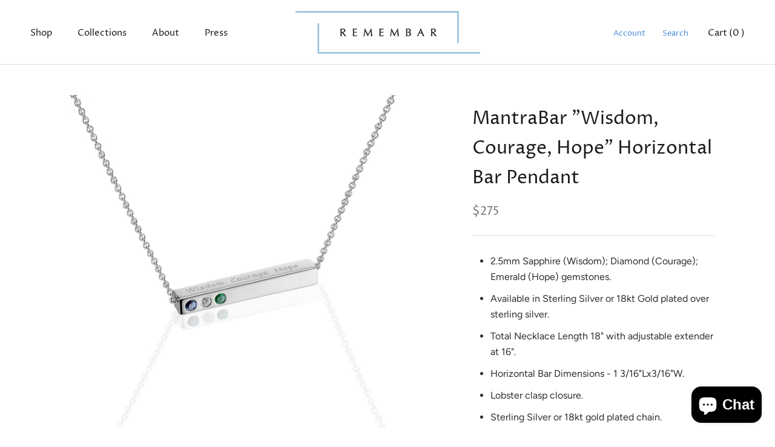

--- FILE ---
content_type: text/html; charset=utf-8
request_url: https://remembarcollection.com/products/mantrabar-wisdom-courage-hope-horizontal-bar-pendant
body_size: 36295
content:
<!doctype html>

<html class="no-js" lang="en">
  <head>
    <!-- Global site tag (gtag.js) - Google Ads: 10800893373 -->
<script async src="https://www.googletagmanager.com/gtag/js?id=AW-10800893373"></script>
<script>
  window.dataLayer = window.dataLayer || [];
  function gtag(){dataLayer.push(arguments);}
  gtag('js', new Date());

  gtag('config', 'AW-10800893373');
</script>

    
    
  <link rel="stylesheet" href="https://obscure-escarpment-2240.herokuapp.com/stylesheets/bcpo-front.css">
  <script>var bcpo_product={"id":7247508537507,"title":"MantraBar \"Wisdom, Courage, Hope\" Horizontal Bar Pendant","handle":"mantrabar-wisdom-courage-hope-horizontal-bar-pendant","description":"\u003cmeta charset=\"utf-8\"\u003e\n\u003cul data-mce-fragment=\"1\"\u003e\n\u003cli data-mce-fragment=\"1\"\u003e2.5mm Sapphire (Wisdom); Diamond (Courage); Emerald (Hope) gemstones.\u003c\/li\u003e\n\u003cli data-mce-fragment=\"1\"\u003eAvailable in Sterling Silver or 18kt Gold plated over sterling silver.\u003c\/li\u003e\n\u003cli data-mce-fragment=\"1\"\u003eTotal Necklace Length 18\" with adjustable extender at 16\".\u003c\/li\u003e\n\u003cli data-mce-fragment=\"1\"\u003eHorizontal Bar Dimensions - 1 3\/16\"Lx3\/16\"W.\u003c\/li\u003e\n\u003cli data-mce-fragment=\"1\"\u003eLobster clasp closure.\u003c\/li\u003e\n\u003cli data-mce-fragment=\"1\"\u003eSterling Silver or 18kt gold plated chain.\u003c\/li\u003e\n\u003c\/ul\u003e\n\u003cmeta charset=\"utf-8\"\u003e\u003cspan data-mce-fragment=\"1\"\u003e\u003c\/span\u003e\u003cspan data-mce-fragment=\"1\"\u003e\u003c\/span\u003e\n\u003cp data-mce-fragment=\"1\"\u003e\u003cspan data-mce-fragment=\"1\"\u003e**Please allow 4-6 weeks for shipping.  If you have an urgent request, please email us at \u003c\/span\u003e\u003ca href=\"mailto:Concierge@RememBar.com\" data-mce-fragment=\"1\" data-mce-href=\"mailto:Concierge@RememBar.com\" target=\"_blank\"\u003eConcierge@RememBar.com\u003c\/a\u003e\u003c\/p\u003e","published_at":"2021-09-07T11:28:49-04:00","created_at":"2021-09-07T11:15:45-04:00","vendor":"Remembar","type":"Pendant","tags":["horizontal necklace","necklaces"],"price":27500,"price_min":27500,"price_max":29500,"available":false,"price_varies":true,"compare_at_price":null,"compare_at_price_min":0,"compare_at_price_max":0,"compare_at_price_varies":false,"variants":[{"id":41418298917027,"title":"Sterling Silver","option1":"Sterling Silver","option2":null,"option3":null,"sku":"","requires_shipping":true,"taxable":true,"featured_image":null,"available":false,"name":"MantraBar \"Wisdom, Courage, Hope\" Horizontal Bar Pendant - Sterling Silver","public_title":"Sterling Silver","options":["Sterling Silver"],"price":27500,"weight":0,"compare_at_price":null,"inventory_management":"shopify","barcode":"","requires_selling_plan":false,"selling_plan_allocations":[]},{"id":41418298949795,"title":"18kt Plated Gold","option1":"18kt Plated Gold","option2":null,"option3":null,"sku":"","requires_shipping":true,"taxable":true,"featured_image":null,"available":false,"name":"MantraBar \"Wisdom, Courage, Hope\" Horizontal Bar Pendant - 18kt Plated Gold","public_title":"18kt Plated Gold","options":["18kt Plated Gold"],"price":29500,"weight":0,"compare_at_price":null,"inventory_management":"shopify","barcode":"","requires_selling_plan":false,"selling_plan_allocations":[]}],"images":["\/\/remembarcollection.com\/cdn\/shop\/products\/5wisdomcouragehope.jpg?v=1631028515","\/\/remembarcollection.com\/cdn\/shop\/products\/6mantrabartif_03f13054-3f49-46c1-baf0-8ba5e090392f.jpg?v=1631028516"],"featured_image":"\/\/remembarcollection.com\/cdn\/shop\/products\/5wisdomcouragehope.jpg?v=1631028515","options":["Bar"],"media":[{"alt":null,"id":24378478854307,"position":1,"preview_image":{"aspect_ratio":1.0,"height":1500,"width":1500,"src":"\/\/remembarcollection.com\/cdn\/shop\/products\/5wisdomcouragehope.jpg?v=1631028515"},"aspect_ratio":1.0,"height":1500,"media_type":"image","src":"\/\/remembarcollection.com\/cdn\/shop\/products\/5wisdomcouragehope.jpg?v=1631028515","width":1500},{"alt":null,"id":24378479214755,"position":2,"preview_image":{"aspect_ratio":1.0,"height":1500,"width":1500,"src":"\/\/remembarcollection.com\/cdn\/shop\/products\/6mantrabartif_03f13054-3f49-46c1-baf0-8ba5e090392f.jpg?v=1631028516"},"aspect_ratio":1.0,"height":1500,"media_type":"image","src":"\/\/remembarcollection.com\/cdn\/shop\/products\/6mantrabartif_03f13054-3f49-46c1-baf0-8ba5e090392f.jpg?v=1631028516","width":1500}],"requires_selling_plan":false,"selling_plan_groups":[],"content":"\u003cmeta charset=\"utf-8\"\u003e\n\u003cul data-mce-fragment=\"1\"\u003e\n\u003cli data-mce-fragment=\"1\"\u003e2.5mm Sapphire (Wisdom); Diamond (Courage); Emerald (Hope) gemstones.\u003c\/li\u003e\n\u003cli data-mce-fragment=\"1\"\u003eAvailable in Sterling Silver or 18kt Gold plated over sterling silver.\u003c\/li\u003e\n\u003cli data-mce-fragment=\"1\"\u003eTotal Necklace Length 18\" with adjustable extender at 16\".\u003c\/li\u003e\n\u003cli data-mce-fragment=\"1\"\u003eHorizontal Bar Dimensions - 1 3\/16\"Lx3\/16\"W.\u003c\/li\u003e\n\u003cli data-mce-fragment=\"1\"\u003eLobster clasp closure.\u003c\/li\u003e\n\u003cli data-mce-fragment=\"1\"\u003eSterling Silver or 18kt gold plated chain.\u003c\/li\u003e\n\u003c\/ul\u003e\n\u003cmeta charset=\"utf-8\"\u003e\u003cspan data-mce-fragment=\"1\"\u003e\u003c\/span\u003e\u003cspan data-mce-fragment=\"1\"\u003e\u003c\/span\u003e\n\u003cp data-mce-fragment=\"1\"\u003e\u003cspan data-mce-fragment=\"1\"\u003e**Please allow 4-6 weeks for shipping.  If you have an urgent request, please email us at \u003c\/span\u003e\u003ca href=\"mailto:Concierge@RememBar.com\" data-mce-fragment=\"1\" data-mce-href=\"mailto:Concierge@RememBar.com\" target=\"_blank\"\u003eConcierge@RememBar.com\u003c\/a\u003e\u003c\/p\u003e"};  var bcpo_settings={"fallback":"default","auto_select":"on","load_main_image":"on","border_style":"round","tooltips":"show","sold_out_style":"transparent","theme":"light","jumbo_colors":"medium","jumbo_images":"off","circle_swatches":"","inventory_style":"amazon","override_ajax":"on","add_price_addons":"on","money_format2":"${{amount}} USD","money_format_without_currency":"${{amount}}","show_currency":"off","global_auto_image_options":"","global_color_options":"","global_colors":[{"key":"","value":"ecf42f"}],"shop_currency":"USD"};var inventory_quantity = [];inventory_quantity.push(0);inventory_quantity.push(0);if(bcpo_product) { for (var i = 0; i < bcpo_product.variants.length; i += 1) { bcpo_product.variants[i].inventory_quantity = inventory_quantity[i]; }}window.bcpo = window.bcpo || {}; bcpo.cart = {"note":null,"attributes":{},"original_total_price":0,"total_price":0,"total_discount":0,"total_weight":0.0,"item_count":0,"items":[],"requires_shipping":false,"currency":"USD","items_subtotal_price":0,"cart_level_discount_applications":[],"checkout_charge_amount":0}; bcpo.ogFormData = FormData;</script>

    
    
    <meta charset="utf-8"> 
    <meta http-equiv="X-UA-Compatible" content="IE=edge,chrome=1">
    <meta name="viewport" content="width=device-width, initial-scale=1.0, height=device-height, minimum-scale=1.0, user-scalable=0">
    <meta name="theme-color" content="">

    <title>
      MantraBar &quot;Wisdom, Courage, Hope&quot; Horizontal Bar Pendant &ndash; Remembar
    </title><meta name="description" content="2.5mm Sapphire (Wisdom); Diamond (Courage); Emerald (Hope) gemstones. Available in Sterling Silver or 18kt Gold plated over sterling silver. Total Necklace Length 18&quot; with adjustable extender at 16&quot;. Horizontal Bar Dimensions - 1 3/16&quot;Lx3/16&quot;W. Lobster clasp closure. Sterling Silver or 18kt gold plated chain. **Please "><link rel="canonical" href="https://remembarcollection.com/products/mantrabar-wisdom-courage-hope-horizontal-bar-pendant"><link rel="shortcut icon" href="//remembarcollection.com/cdn/shop/files/Remembar_Logo_gray_2_48x48.png?v=1613524301" type="image/png"><meta property="og:type" content="product">
  <meta property="og:title" content="MantraBar &quot;Wisdom, Courage, Hope&quot; Horizontal Bar Pendant"><meta property="og:image" content="http://remembarcollection.com/cdn/shop/products/5wisdomcouragehope_grande.jpg?v=1631028515">
    <meta property="og:image:secure_url" content="https://remembarcollection.com/cdn/shop/products/5wisdomcouragehope_grande.jpg?v=1631028515"><meta property="og:image" content="http://remembarcollection.com/cdn/shop/products/6mantrabartif_03f13054-3f49-46c1-baf0-8ba5e090392f_grande.jpg?v=1631028516">
    <meta property="og:image:secure_url" content="https://remembarcollection.com/cdn/shop/products/6mantrabartif_03f13054-3f49-46c1-baf0-8ba5e090392f_grande.jpg?v=1631028516"><meta property="product:price:amount" content="275.00">
  <meta property="product:price:currency" content="USD"><meta property="og:description" content="2.5mm Sapphire (Wisdom); Diamond (Courage); Emerald (Hope) gemstones. Available in Sterling Silver or 18kt Gold plated over sterling silver. Total Necklace Length 18&quot; with adjustable extender at 16&quot;. Horizontal Bar Dimensions - 1 3/16&quot;Lx3/16&quot;W. Lobster clasp closure. Sterling Silver or 18kt gold plated chain. **Please "><meta property="og:url" content="https://remembarcollection.com/products/mantrabar-wisdom-courage-hope-horizontal-bar-pendant">
<meta property="og:site_name" content="Remembar"><meta name="twitter:card" content="summary"><meta name="twitter:title" content="MantraBar "Wisdom, Courage, Hope" Horizontal Bar Pendant">
  <meta name="twitter:description" content="

2.5mm Sapphire (Wisdom); Diamond (Courage); Emerald (Hope) gemstones.
Available in Sterling Silver or 18kt Gold plated over sterling silver.
Total Necklace Length 18&quot; with adjustable extender at 16&quot;.
Horizontal Bar Dimensions - 1 3/16&quot;Lx3/16&quot;W.
Lobster clasp closure.
Sterling Silver or 18kt gold plated chain.


**Please allow 4-6 weeks for shipping.  If you have an urgent request, please email us at Concierge@RememBar.com">
  <meta name="twitter:image" content="https://remembarcollection.com/cdn/shop/products/5wisdomcouragehope_600x600_crop_center.jpg?v=1631028515">

    <!-- starapps_scripts_start -->
<!-- This code is automatically managed by StarApps Studio -->
<!-- Please contact support@starapps.studio for any help -->
<!-- starapps_scripts_end -->
<script>window.performance && window.performance.mark && window.performance.mark('shopify.content_for_header.start');</script><meta id="shopify-digital-wallet" name="shopify-digital-wallet" content="/28443213955/digital_wallets/dialog">
<meta name="shopify-checkout-api-token" content="ce0d0a37c3ca3e817ead76c556957a03">
<meta id="in-context-paypal-metadata" data-shop-id="28443213955" data-venmo-supported="false" data-environment="production" data-locale="en_US" data-paypal-v4="true" data-currency="USD">
<link rel="alternate" type="application/json+oembed" href="https://remembarcollection.com/products/mantrabar-wisdom-courage-hope-horizontal-bar-pendant.oembed">
<script async="async" src="/checkouts/internal/preloads.js?locale=en-US"></script>
<link rel="preconnect" href="https://shop.app" crossorigin="anonymous">
<script async="async" src="https://shop.app/checkouts/internal/preloads.js?locale=en-US&shop_id=28443213955" crossorigin="anonymous"></script>
<script id="apple-pay-shop-capabilities" type="application/json">{"shopId":28443213955,"countryCode":"US","currencyCode":"USD","merchantCapabilities":["supports3DS"],"merchantId":"gid:\/\/shopify\/Shop\/28443213955","merchantName":"Remembar","requiredBillingContactFields":["postalAddress","email"],"requiredShippingContactFields":["postalAddress","email"],"shippingType":"shipping","supportedNetworks":["visa","masterCard","amex","discover","elo","jcb"],"total":{"type":"pending","label":"Remembar","amount":"1.00"},"shopifyPaymentsEnabled":true,"supportsSubscriptions":true}</script>
<script id="shopify-features" type="application/json">{"accessToken":"ce0d0a37c3ca3e817ead76c556957a03","betas":["rich-media-storefront-analytics"],"domain":"remembarcollection.com","predictiveSearch":true,"shopId":28443213955,"locale":"en"}</script>
<script>var Shopify = Shopify || {};
Shopify.shop = "remembar.myshopify.com";
Shopify.locale = "en";
Shopify.currency = {"active":"USD","rate":"1.0"};
Shopify.country = "US";
Shopify.theme = {"name":"Prestige","id":80405004419,"schema_name":"Prestige","schema_version":"4.5.5","theme_store_id":855,"role":"main"};
Shopify.theme.handle = "null";
Shopify.theme.style = {"id":null,"handle":null};
Shopify.cdnHost = "remembarcollection.com/cdn";
Shopify.routes = Shopify.routes || {};
Shopify.routes.root = "/";</script>
<script type="module">!function(o){(o.Shopify=o.Shopify||{}).modules=!0}(window);</script>
<script>!function(o){function n(){var o=[];function n(){o.push(Array.prototype.slice.apply(arguments))}return n.q=o,n}var t=o.Shopify=o.Shopify||{};t.loadFeatures=n(),t.autoloadFeatures=n()}(window);</script>
<script>
  window.ShopifyPay = window.ShopifyPay || {};
  window.ShopifyPay.apiHost = "shop.app\/pay";
  window.ShopifyPay.redirectState = null;
</script>
<script id="shop-js-analytics" type="application/json">{"pageType":"product"}</script>
<script defer="defer" async type="module" src="//remembarcollection.com/cdn/shopifycloud/shop-js/modules/v2/client.init-shop-cart-sync_BN7fPSNr.en.esm.js"></script>
<script defer="defer" async type="module" src="//remembarcollection.com/cdn/shopifycloud/shop-js/modules/v2/chunk.common_Cbph3Kss.esm.js"></script>
<script defer="defer" async type="module" src="//remembarcollection.com/cdn/shopifycloud/shop-js/modules/v2/chunk.modal_DKumMAJ1.esm.js"></script>
<script type="module">
  await import("//remembarcollection.com/cdn/shopifycloud/shop-js/modules/v2/client.init-shop-cart-sync_BN7fPSNr.en.esm.js");
await import("//remembarcollection.com/cdn/shopifycloud/shop-js/modules/v2/chunk.common_Cbph3Kss.esm.js");
await import("//remembarcollection.com/cdn/shopifycloud/shop-js/modules/v2/chunk.modal_DKumMAJ1.esm.js");

  window.Shopify.SignInWithShop?.initShopCartSync?.({"fedCMEnabled":true,"windoidEnabled":true});

</script>
<script>
  window.Shopify = window.Shopify || {};
  if (!window.Shopify.featureAssets) window.Shopify.featureAssets = {};
  window.Shopify.featureAssets['shop-js'] = {"shop-cart-sync":["modules/v2/client.shop-cart-sync_CJVUk8Jm.en.esm.js","modules/v2/chunk.common_Cbph3Kss.esm.js","modules/v2/chunk.modal_DKumMAJ1.esm.js"],"init-fed-cm":["modules/v2/client.init-fed-cm_7Fvt41F4.en.esm.js","modules/v2/chunk.common_Cbph3Kss.esm.js","modules/v2/chunk.modal_DKumMAJ1.esm.js"],"init-shop-email-lookup-coordinator":["modules/v2/client.init-shop-email-lookup-coordinator_Cc088_bR.en.esm.js","modules/v2/chunk.common_Cbph3Kss.esm.js","modules/v2/chunk.modal_DKumMAJ1.esm.js"],"init-windoid":["modules/v2/client.init-windoid_hPopwJRj.en.esm.js","modules/v2/chunk.common_Cbph3Kss.esm.js","modules/v2/chunk.modal_DKumMAJ1.esm.js"],"shop-button":["modules/v2/client.shop-button_B0jaPSNF.en.esm.js","modules/v2/chunk.common_Cbph3Kss.esm.js","modules/v2/chunk.modal_DKumMAJ1.esm.js"],"shop-cash-offers":["modules/v2/client.shop-cash-offers_DPIskqss.en.esm.js","modules/v2/chunk.common_Cbph3Kss.esm.js","modules/v2/chunk.modal_DKumMAJ1.esm.js"],"shop-toast-manager":["modules/v2/client.shop-toast-manager_CK7RT69O.en.esm.js","modules/v2/chunk.common_Cbph3Kss.esm.js","modules/v2/chunk.modal_DKumMAJ1.esm.js"],"init-shop-cart-sync":["modules/v2/client.init-shop-cart-sync_BN7fPSNr.en.esm.js","modules/v2/chunk.common_Cbph3Kss.esm.js","modules/v2/chunk.modal_DKumMAJ1.esm.js"],"init-customer-accounts-sign-up":["modules/v2/client.init-customer-accounts-sign-up_CfPf4CXf.en.esm.js","modules/v2/client.shop-login-button_DeIztwXF.en.esm.js","modules/v2/chunk.common_Cbph3Kss.esm.js","modules/v2/chunk.modal_DKumMAJ1.esm.js"],"pay-button":["modules/v2/client.pay-button_CgIwFSYN.en.esm.js","modules/v2/chunk.common_Cbph3Kss.esm.js","modules/v2/chunk.modal_DKumMAJ1.esm.js"],"init-customer-accounts":["modules/v2/client.init-customer-accounts_DQ3x16JI.en.esm.js","modules/v2/client.shop-login-button_DeIztwXF.en.esm.js","modules/v2/chunk.common_Cbph3Kss.esm.js","modules/v2/chunk.modal_DKumMAJ1.esm.js"],"avatar":["modules/v2/client.avatar_BTnouDA3.en.esm.js"],"init-shop-for-new-customer-accounts":["modules/v2/client.init-shop-for-new-customer-accounts_CsZy_esa.en.esm.js","modules/v2/client.shop-login-button_DeIztwXF.en.esm.js","modules/v2/chunk.common_Cbph3Kss.esm.js","modules/v2/chunk.modal_DKumMAJ1.esm.js"],"shop-follow-button":["modules/v2/client.shop-follow-button_BRMJjgGd.en.esm.js","modules/v2/chunk.common_Cbph3Kss.esm.js","modules/v2/chunk.modal_DKumMAJ1.esm.js"],"checkout-modal":["modules/v2/client.checkout-modal_B9Drz_yf.en.esm.js","modules/v2/chunk.common_Cbph3Kss.esm.js","modules/v2/chunk.modal_DKumMAJ1.esm.js"],"shop-login-button":["modules/v2/client.shop-login-button_DeIztwXF.en.esm.js","modules/v2/chunk.common_Cbph3Kss.esm.js","modules/v2/chunk.modal_DKumMAJ1.esm.js"],"lead-capture":["modules/v2/client.lead-capture_DXYzFM3R.en.esm.js","modules/v2/chunk.common_Cbph3Kss.esm.js","modules/v2/chunk.modal_DKumMAJ1.esm.js"],"shop-login":["modules/v2/client.shop-login_CA5pJqmO.en.esm.js","modules/v2/chunk.common_Cbph3Kss.esm.js","modules/v2/chunk.modal_DKumMAJ1.esm.js"],"payment-terms":["modules/v2/client.payment-terms_BxzfvcZJ.en.esm.js","modules/v2/chunk.common_Cbph3Kss.esm.js","modules/v2/chunk.modal_DKumMAJ1.esm.js"]};
</script>
<script>(function() {
  var isLoaded = false;
  function asyncLoad() {
    if (isLoaded) return;
    isLoaded = true;
    var urls = ["\/\/d1liekpayvooaz.cloudfront.net\/apps\/customizery\/customizery.js?shop=remembar.myshopify.com","https:\/\/files-shpf.mageworx.com\/productoptions\/source.js?mw_productoptions_t=1598821543\u0026shop=remembar.myshopify.com","https:\/\/obscure-escarpment-2240.herokuapp.com\/js\/best_custom_product_options.js?shop=remembar.myshopify.com","https:\/\/upsells.boldapps.net\/v2_ui\/js\/UpsellTracker.js?shop=remembar.myshopify.com","https:\/\/upsells.boldapps.net\/v2_ui\/js\/upsell.js?shop=remembar.myshopify.com","https:\/\/platform-api.sharethis.com\/js\/sharethis.js?shop=remembar.myshopify.com#property=614006511dc9b90019870d67\u0026product=inline-share-buttons\u0026ver=1631585879","https:\/\/na.shgcdn3.com\/pixel-collector.js?shop=remembar.myshopify.com"];
    for (var i = 0; i < urls.length; i++) {
      var s = document.createElement('script');
      s.type = 'text/javascript';
      s.async = true;
      s.src = urls[i];
      var x = document.getElementsByTagName('script')[0];
      x.parentNode.insertBefore(s, x);
    }
  };
  if(window.attachEvent) {
    window.attachEvent('onload', asyncLoad);
  } else {
    window.addEventListener('load', asyncLoad, false);
  }
})();</script>
<script id="__st">var __st={"a":28443213955,"offset":-18000,"reqid":"1a6dc1cc-cc1a-44c9-81a3-c4e0f4c13591-1769808250","pageurl":"remembarcollection.com\/products\/mantrabar-wisdom-courage-hope-horizontal-bar-pendant","u":"8d0b9fe27e69","p":"product","rtyp":"product","rid":7247508537507};</script>
<script>window.ShopifyPaypalV4VisibilityTracking = true;</script>
<script id="captcha-bootstrap">!function(){'use strict';const t='contact',e='account',n='new_comment',o=[[t,t],['blogs',n],['comments',n],[t,'customer']],c=[[e,'customer_login'],[e,'guest_login'],[e,'recover_customer_password'],[e,'create_customer']],r=t=>t.map((([t,e])=>`form[action*='/${t}']:not([data-nocaptcha='true']) input[name='form_type'][value='${e}']`)).join(','),a=t=>()=>t?[...document.querySelectorAll(t)].map((t=>t.form)):[];function s(){const t=[...o],e=r(t);return a(e)}const i='password',u='form_key',d=['recaptcha-v3-token','g-recaptcha-response','h-captcha-response',i],f=()=>{try{return window.sessionStorage}catch{return}},m='__shopify_v',_=t=>t.elements[u];function p(t,e,n=!1){try{const o=window.sessionStorage,c=JSON.parse(o.getItem(e)),{data:r}=function(t){const{data:e,action:n}=t;return t[m]||n?{data:e,action:n}:{data:t,action:n}}(c);for(const[e,n]of Object.entries(r))t.elements[e]&&(t.elements[e].value=n);n&&o.removeItem(e)}catch(o){console.error('form repopulation failed',{error:o})}}const l='form_type',E='cptcha';function T(t){t.dataset[E]=!0}const w=window,h=w.document,L='Shopify',v='ce_forms',y='captcha';let A=!1;((t,e)=>{const n=(g='f06e6c50-85a8-45c8-87d0-21a2b65856fe',I='https://cdn.shopify.com/shopifycloud/storefront-forms-hcaptcha/ce_storefront_forms_captcha_hcaptcha.v1.5.2.iife.js',D={infoText:'Protected by hCaptcha',privacyText:'Privacy',termsText:'Terms'},(t,e,n)=>{const o=w[L][v],c=o.bindForm;if(c)return c(t,g,e,D).then(n);var r;o.q.push([[t,g,e,D],n]),r=I,A||(h.body.append(Object.assign(h.createElement('script'),{id:'captcha-provider',async:!0,src:r})),A=!0)});var g,I,D;w[L]=w[L]||{},w[L][v]=w[L][v]||{},w[L][v].q=[],w[L][y]=w[L][y]||{},w[L][y].protect=function(t,e){n(t,void 0,e),T(t)},Object.freeze(w[L][y]),function(t,e,n,w,h,L){const[v,y,A,g]=function(t,e,n){const i=e?o:[],u=t?c:[],d=[...i,...u],f=r(d),m=r(i),_=r(d.filter((([t,e])=>n.includes(e))));return[a(f),a(m),a(_),s()]}(w,h,L),I=t=>{const e=t.target;return e instanceof HTMLFormElement?e:e&&e.form},D=t=>v().includes(t);t.addEventListener('submit',(t=>{const e=I(t);if(!e)return;const n=D(e)&&!e.dataset.hcaptchaBound&&!e.dataset.recaptchaBound,o=_(e),c=g().includes(e)&&(!o||!o.value);(n||c)&&t.preventDefault(),c&&!n&&(function(t){try{if(!f())return;!function(t){const e=f();if(!e)return;const n=_(t);if(!n)return;const o=n.value;o&&e.removeItem(o)}(t);const e=Array.from(Array(32),(()=>Math.random().toString(36)[2])).join('');!function(t,e){_(t)||t.append(Object.assign(document.createElement('input'),{type:'hidden',name:u})),t.elements[u].value=e}(t,e),function(t,e){const n=f();if(!n)return;const o=[...t.querySelectorAll(`input[type='${i}']`)].map((({name:t})=>t)),c=[...d,...o],r={};for(const[a,s]of new FormData(t).entries())c.includes(a)||(r[a]=s);n.setItem(e,JSON.stringify({[m]:1,action:t.action,data:r}))}(t,e)}catch(e){console.error('failed to persist form',e)}}(e),e.submit())}));const S=(t,e)=>{t&&!t.dataset[E]&&(n(t,e.some((e=>e===t))),T(t))};for(const o of['focusin','change'])t.addEventListener(o,(t=>{const e=I(t);D(e)&&S(e,y())}));const B=e.get('form_key'),M=e.get(l),P=B&&M;t.addEventListener('DOMContentLoaded',(()=>{const t=y();if(P)for(const e of t)e.elements[l].value===M&&p(e,B);[...new Set([...A(),...v().filter((t=>'true'===t.dataset.shopifyCaptcha))])].forEach((e=>S(e,t)))}))}(h,new URLSearchParams(w.location.search),n,t,e,['guest_login'])})(!0,!0)}();</script>
<script integrity="sha256-4kQ18oKyAcykRKYeNunJcIwy7WH5gtpwJnB7kiuLZ1E=" data-source-attribution="shopify.loadfeatures" defer="defer" src="//remembarcollection.com/cdn/shopifycloud/storefront/assets/storefront/load_feature-a0a9edcb.js" crossorigin="anonymous"></script>
<script crossorigin="anonymous" defer="defer" src="//remembarcollection.com/cdn/shopifycloud/storefront/assets/shopify_pay/storefront-65b4c6d7.js?v=20250812"></script>
<script data-source-attribution="shopify.dynamic_checkout.dynamic.init">var Shopify=Shopify||{};Shopify.PaymentButton=Shopify.PaymentButton||{isStorefrontPortableWallets:!0,init:function(){window.Shopify.PaymentButton.init=function(){};var t=document.createElement("script");t.src="https://remembarcollection.com/cdn/shopifycloud/portable-wallets/latest/portable-wallets.en.js",t.type="module",document.head.appendChild(t)}};
</script>
<script data-source-attribution="shopify.dynamic_checkout.buyer_consent">
  function portableWalletsHideBuyerConsent(e){var t=document.getElementById("shopify-buyer-consent"),n=document.getElementById("shopify-subscription-policy-button");t&&n&&(t.classList.add("hidden"),t.setAttribute("aria-hidden","true"),n.removeEventListener("click",e))}function portableWalletsShowBuyerConsent(e){var t=document.getElementById("shopify-buyer-consent"),n=document.getElementById("shopify-subscription-policy-button");t&&n&&(t.classList.remove("hidden"),t.removeAttribute("aria-hidden"),n.addEventListener("click",e))}window.Shopify?.PaymentButton&&(window.Shopify.PaymentButton.hideBuyerConsent=portableWalletsHideBuyerConsent,window.Shopify.PaymentButton.showBuyerConsent=portableWalletsShowBuyerConsent);
</script>
<script data-source-attribution="shopify.dynamic_checkout.cart.bootstrap">document.addEventListener("DOMContentLoaded",(function(){function t(){return document.querySelector("shopify-accelerated-checkout-cart, shopify-accelerated-checkout")}if(t())Shopify.PaymentButton.init();else{new MutationObserver((function(e,n){t()&&(Shopify.PaymentButton.init(),n.disconnect())})).observe(document.body,{childList:!0,subtree:!0})}}));
</script>
<link id="shopify-accelerated-checkout-styles" rel="stylesheet" media="screen" href="https://remembarcollection.com/cdn/shopifycloud/portable-wallets/latest/accelerated-checkout-backwards-compat.css" crossorigin="anonymous">
<style id="shopify-accelerated-checkout-cart">
        #shopify-buyer-consent {
  margin-top: 1em;
  display: inline-block;
  width: 100%;
}

#shopify-buyer-consent.hidden {
  display: none;
}

#shopify-subscription-policy-button {
  background: none;
  border: none;
  padding: 0;
  text-decoration: underline;
  font-size: inherit;
  cursor: pointer;
}

#shopify-subscription-policy-button::before {
  box-shadow: none;
}

      </style>

<script>window.performance && window.performance.mark && window.performance.mark('shopify.content_for_header.end');</script>

<script>window.BOLD = window.BOLD || {};
    window.BOLD.common = window.BOLD.common || {};
    window.BOLD.common.Shopify = window.BOLD.common.Shopify || {};
    window.BOLD.common.Shopify.shop = {
      domain: 'remembarcollection.com',
      permanent_domain: 'remembar.myshopify.com',
      url: 'https://remembarcollection.com',
      secure_url: 'https://remembarcollection.com',
      money_format: "${{amount}}",
      currency: "USD"
    };
    window.BOLD.common.Shopify.customer = {
      id: null,
      tags: null,
    };
    window.BOLD.common.Shopify.cart = {"note":null,"attributes":{},"original_total_price":0,"total_price":0,"total_discount":0,"total_weight":0.0,"item_count":0,"items":[],"requires_shipping":false,"currency":"USD","items_subtotal_price":0,"cart_level_discount_applications":[],"checkout_charge_amount":0};
    window.BOLD.common.template = 'product';window.BOLD.common.Shopify.formatMoney = function(money, format) {
        function n(t, e) {
            return "undefined" == typeof t ? e : t
        }
        function r(t, e, r, i) {
            if (e = n(e, 2),
                r = n(r, ","),
                i = n(i, "."),
            isNaN(t) || null == t)
                return 0;
            t = (t / 100).toFixed(e);
            var o = t.split(".")
                , a = o[0].replace(/(\d)(?=(\d\d\d)+(?!\d))/g, "$1" + r)
                , s = o[1] ? i + o[1] : "";
            return a + s
        }
        "string" == typeof money && (money = money.replace(".", ""));
        var i = ""
            , o = /\{\{\s*(\w+)\s*\}\}/
            , a = format || window.BOLD.common.Shopify.shop.money_format || window.Shopify.money_format || "$ {{ amount }}";
        switch (a.match(o)[1]) {
            case "amount":
                i = r(money, 2, ",", ".");
                break;
            case "amount_no_decimals":
                i = r(money, 0, ",", ".");
                break;
            case "amount_with_comma_separator":
                i = r(money, 2, ".", ",");
                break;
            case "amount_no_decimals_with_comma_separator":
                i = r(money, 0, ".", ",");
                break;
            case "amount_with_space_separator":
                i = r(money, 2, " ", ",");
                break;
            case "amount_no_decimals_with_space_separator":
                i = r(money, 0, " ", ",");
                break;
            case "amount_with_apostrophe_separator":
                i = r(money, 2, "'", ".");
                break;
        }
        return a.replace(o, i);
    };
    window.BOLD.common.Shopify.saveProduct = function (handle, product) {
      if (typeof handle === 'string' && typeof window.BOLD.common.Shopify.products[handle] === 'undefined') {
        if (typeof product === 'number') {
          window.BOLD.common.Shopify.handles[product] = handle;
          product = { id: product };
        }
        window.BOLD.common.Shopify.products[handle] = product;
      }
    };
    window.BOLD.common.Shopify.saveVariant = function (variant_id, variant) {
      if (typeof variant_id === 'number' && typeof window.BOLD.common.Shopify.variants[variant_id] === 'undefined') {
        window.BOLD.common.Shopify.variants[variant_id] = variant;
      }
    };window.BOLD.common.Shopify.products = window.BOLD.common.Shopify.products || {};
    window.BOLD.common.Shopify.variants = window.BOLD.common.Shopify.variants || {};
    window.BOLD.common.Shopify.handles = window.BOLD.common.Shopify.handles || {};window.BOLD.common.Shopify.handle = "mantrabar-wisdom-courage-hope-horizontal-bar-pendant"
window.BOLD.common.Shopify.saveProduct("mantrabar-wisdom-courage-hope-horizontal-bar-pendant", 7247508537507);window.BOLD.common.Shopify.saveVariant(41418298917027, { product_id: 7247508537507, product_handle: "mantrabar-wisdom-courage-hope-horizontal-bar-pendant", price: 27500, group_id: '', csp_metafield: {}});window.BOLD.common.Shopify.saveVariant(41418298949795, { product_id: 7247508537507, product_handle: "mantrabar-wisdom-courage-hope-horizontal-bar-pendant", price: 29500, group_id: '', csp_metafield: {}});window.BOLD.apps_installed = {"Product Options":2,"Product Upsell":3} || {};window.BOLD.common.Shopify.metafields = window.BOLD.common.Shopify.metafields || {};window.BOLD.common.Shopify.metafields["bold_rp"] = {};window.BOLD.common.Shopify.metafields["bold_csp_defaults"] = {};window.BOLD.common.cacheParams = window.BOLD.common.cacheParams || {};
</script>

<script>
    window.BOLD.common.cacheParams.options = 1667435676;
</script>
<link href="//remembarcollection.com/cdn/shop/t/5/assets/bold-options.css?v=34543074012269041081578074219" rel="stylesheet" type="text/css" media="all" />
<script defer src="https://options.shopapps.site/js/options.js"></script>
<script>
</script>
<link href="//remembarcollection.com/cdn/shop/t/5/assets/bold-upsell.css?v=51915886505602322711605551737" rel="stylesheet" type="text/css" media="all" />
<link href="//remembarcollection.com/cdn/shop/t/5/assets/bold-upsell-custom.css?v=150135899998303055901605551738" rel="stylesheet" type="text/css" media="all" /><link rel="stylesheet" href="//remembarcollection.com/cdn/shop/t/5/assets/theme.scss.css?v=33109708658928489661759259584">

    <script>
      // This allows to expose several variables to the global scope, to be used in scripts
      window.theme = {
        template: "product",
        localeRootUrl: '',
        shopCurrency: "USD",
        moneyFormat: "${{amount}}",
        moneyWithCurrencyFormat: "${{amount}} USD",
        useNativeMultiCurrency: false,
        currencyConversionEnabled: false,
        currencyConversionMoneyFormat: "money_format",
        currencyConversionRoundAmounts: true,
        productImageSize: "square",
        searchMode: "product,article",
        showPageTransition: true,
        showElementStaggering: true,
        showImageZooming: true
      };

      window.languages = {
        cartAddNote: "Add Order Note",
        cartEditNote: "Edit Order Note",
        productImageLoadingError: "This image could not be loaded. Please try to reload the page.",
        productFormAddToCart: "Add to cart",
        productFormUnavailable: "Unavailable",
        productFormSoldOut: "Sold Out",
        shippingEstimatorOneResult: "1 option available:",
        shippingEstimatorMoreResults: "{{count}} options available:",
        shippingEstimatorNoResults: "No shipping could be found"
      };

      window.lazySizesConfig = {
        loadHidden: false,
        hFac: 0.5,
        expFactor: 2,
        ricTimeout: 150,
        lazyClass: 'Image--lazyLoad',
        loadingClass: 'Image--lazyLoading',
        loadedClass: 'Image--lazyLoaded'
      };

      document.documentElement.className = document.documentElement.className.replace('no-js', 'js');
      document.documentElement.style.setProperty('--window-height', window.innerHeight + 'px');

      // We do a quick detection of some features (we could use Modernizr but for so little...)
      (function() {
        document.documentElement.className += ((window.CSS && window.CSS.supports('(position: sticky) or (position: -webkit-sticky)')) ? ' supports-sticky' : ' no-supports-sticky');
        document.documentElement.className += (window.matchMedia('(-moz-touch-enabled: 1), (hover: none)')).matches ? ' no-supports-hover' : ' supports-hover';
      }());
    </script>

    <script src="//remembarcollection.com/cdn/shop/t/5/assets/lazysizes.min.js?v=174358363404432586981576536317" async></script>

    
<script src="https://polyfill-fastly.net/v3/polyfill.min.js?unknown=polyfill&features=fetch,Element.prototype.closest,Element.prototype.remove,Element.prototype.classList,Array.prototype.includes,Array.prototype.fill,Object.assign,CustomEvent,IntersectionObserver,IntersectionObserverEntry,URL" defer></script>
    <script src="//remembarcollection.com/cdn/shop/t/5/assets/libs.min.js?v=88466822118989791001576536318" defer></script>
    <script src="//remembarcollection.com/cdn/shop/t/5/assets/theme.min.js?v=137311001532428134781576536320" defer></script>
    <script src="//remembarcollection.com/cdn/shop/t/5/assets/custom.js?v=183944157590872491501576536317" defer></script>

    <script>
      (function () {
        window.onpageshow = function() {
          if (window.theme.showPageTransition) {
            var pageTransition = document.querySelector('.PageTransition');

            if (pageTransition) {
              pageTransition.style.visibility = 'visible';
              pageTransition.style.opacity = '0';
            }
          }

          // When the page is loaded from the cache, we have to reload the cart content
          document.documentElement.dispatchEvent(new CustomEvent('cart:refresh', {
            bubbles: true
          }));
        };
      })();
    </script>

    
  <script type="application/ld+json">
  {
    "@context": "http://schema.org",
    "@type": "Product",
    "offers": [{
          "@type": "Offer",
          "name": "Sterling Silver",
          "availability":"https://schema.org/OutOfStock",
          "price": "275.00",
          "priceCurrency": "USD",
          "priceValidUntil": "2026-02-09","url": "/products/mantrabar-wisdom-courage-hope-horizontal-bar-pendant/products/mantrabar-wisdom-courage-hope-horizontal-bar-pendant?variant=41418298917027"
        },
{
          "@type": "Offer",
          "name": "18kt Plated Gold",
          "availability":"https://schema.org/OutOfStock",
          "price": "295.00",
          "priceCurrency": "USD",
          "priceValidUntil": "2026-02-09","url": "/products/mantrabar-wisdom-courage-hope-horizontal-bar-pendant/products/mantrabar-wisdom-courage-hope-horizontal-bar-pendant?variant=41418298949795"
        }
],

    "brand": {
      "name": "Remembar"
    },
    "name": "MantraBar \"Wisdom, Courage, Hope\" Horizontal Bar Pendant",
    "description": "\n\n2.5mm Sapphire (Wisdom); Diamond (Courage); Emerald (Hope) gemstones.\nAvailable in Sterling Silver or 18kt Gold plated over sterling silver.\nTotal Necklace Length 18\" with adjustable extender at 16\".\nHorizontal Bar Dimensions - 1 3\/16\"Lx3\/16\"W.\nLobster clasp closure.\nSterling Silver or 18kt gold plated chain.\n\n\n**Please allow 4-6 weeks for shipping.  If you have an urgent request, please email us at Concierge@RememBar.com",
    "category": "Pendant",
    "url": "/products/mantrabar-wisdom-courage-hope-horizontal-bar-pendant/products/mantrabar-wisdom-courage-hope-horizontal-bar-pendant",
    "sku": "",
    "image": {
      "@type": "ImageObject",
      "url": "https://remembarcollection.com/cdn/shop/products/5wisdomcouragehope_1024x.jpg?v=1631028515",
      "image": "https://remembarcollection.com/cdn/shop/products/5wisdomcouragehope_1024x.jpg?v=1631028515",
      "name": "MantraBar \"Wisdom, Courage, Hope\" Horizontal Bar Pendant",
      "width": "1024",
      "height": "1024"
    }
  }
  </script>



  <script type="application/ld+json">
  {
    "@context": "http://schema.org",
    "@type": "BreadcrumbList",
  "itemListElement": [{
      "@type": "ListItem",
      "position": 1,
      "name": "Translation missing: en.general.breadcrumb.home",
      "item": "https://remembarcollection.com"
    },{
          "@type": "ListItem",
          "position": 2,
          "name": "MantraBar \"Wisdom, Courage, Hope\" Horizontal Bar Pendant",
          "item": "https://remembarcollection.com/products/mantrabar-wisdom-courage-hope-horizontal-bar-pendant"
        }]
  }
  </script>

  
  
  <link href="//remembarcollection.com/cdn/shop/t/5/assets/shopstorm-apps.scss.css?v=44200075104732991851578070899" rel="stylesheet" type="text/css" media="all" />
  <script async src="https://app-cdn.productcustomizer.com/assets/storefront/product-customizer-v2-38ff7ba5c696ad5727db29bc077fb96ae4e000d3b5e685f8c9ede3fe839320a8.js?shop=remembar.myshopify.com" type="text/javascript"></script>

  

<script type="text/javascript">
  
    window.SHG_CUSTOMER = null;
  
</script>










<!-- BEGIN app block: shopify://apps/variant-descriptions-king/blocks/starapps-vdk-embed/64ff6e50-a483-478c-8000-9738548f9c28 -->

<script >
    window.vdkData = function() {return {"shop":{"app_version":4},"app_setting":{"accordion_selector":"H6","heading_color":"#698EBF","heading_bg_color":"#EDEDED","layout":"bordered","title_case":"uppercase","collapse_icon":"plus","border_color":"#5D89BB","title_font_size":"Auto","collection_accordion_enable":false,"default_open":false,"collection_description_selector":null,"tab_display_setting":{"on_desktop":{"status":false,"comp_width":1024},"on_tablet":{"status":false,"comp_width":375},"on_mobile":{"status":false,"comp_width":0}},"enabled_pages":[{"id":"-1","handle":"collections","url":"\/collections","selector":"","status":false,"title":"Collection pages"}],"animation_ms":"300","custom_pages_selector":".description_king, .starapps_description","allow_multiple_descriptions":true,"allow_unoptimized_variant_selection":false,"display_logs":false,"custom_css":"","scroll_to_view":true,"migration_version":"1.4","json_data_selector":"","app_installation_id":"gid:\/\/shopify\/AppInstallation\/210600951939","product_data_source":"js"},"theme_setting":{"custom_css":"","description_selector":".Rte,[itemprop=\\\"description\\\"], .description, #product-description, [class*=\\\"product\\\"][class*=\\\"desc\\\"], .rte, [class*=\\\"description\\\"], [data-product-description]","custom_pages_selector":".description_king, .starapps_description"},"storefront_access_token":null};}
</script>
<script src=https://cdn.shopify.com/extensions/019afd91-d7c3-7bdf-9c11-e4a08a0c2e6c/variant_description_automator-6/assets/variant-description-king.min.js async></script>
<!-- END app block --><script src="https://cdn.shopify.com/extensions/019b97b0-6350-7631-8123-95494b086580/socialwidget-instafeed-78/assets/social-widget.min.js" type="text/javascript" defer="defer"></script>
<script src="https://cdn.shopify.com/extensions/e8878072-2f6b-4e89-8082-94b04320908d/inbox-1254/assets/inbox-chat-loader.js" type="text/javascript" defer="defer"></script>
<link href="https://monorail-edge.shopifysvc.com" rel="dns-prefetch">
<script>(function(){if ("sendBeacon" in navigator && "performance" in window) {try {var session_token_from_headers = performance.getEntriesByType('navigation')[0].serverTiming.find(x => x.name == '_s').description;} catch {var session_token_from_headers = undefined;}var session_cookie_matches = document.cookie.match(/_shopify_s=([^;]*)/);var session_token_from_cookie = session_cookie_matches && session_cookie_matches.length === 2 ? session_cookie_matches[1] : "";var session_token = session_token_from_headers || session_token_from_cookie || "";function handle_abandonment_event(e) {var entries = performance.getEntries().filter(function(entry) {return /monorail-edge.shopifysvc.com/.test(entry.name);});if (!window.abandonment_tracked && entries.length === 0) {window.abandonment_tracked = true;var currentMs = Date.now();var navigation_start = performance.timing.navigationStart;var payload = {shop_id: 28443213955,url: window.location.href,navigation_start,duration: currentMs - navigation_start,session_token,page_type: "product"};window.navigator.sendBeacon("https://monorail-edge.shopifysvc.com/v1/produce", JSON.stringify({schema_id: "online_store_buyer_site_abandonment/1.1",payload: payload,metadata: {event_created_at_ms: currentMs,event_sent_at_ms: currentMs}}));}}window.addEventListener('pagehide', handle_abandonment_event);}}());</script>
<script id="web-pixels-manager-setup">(function e(e,d,r,n,o){if(void 0===o&&(o={}),!Boolean(null===(a=null===(i=window.Shopify)||void 0===i?void 0:i.analytics)||void 0===a?void 0:a.replayQueue)){var i,a;window.Shopify=window.Shopify||{};var t=window.Shopify;t.analytics=t.analytics||{};var s=t.analytics;s.replayQueue=[],s.publish=function(e,d,r){return s.replayQueue.push([e,d,r]),!0};try{self.performance.mark("wpm:start")}catch(e){}var l=function(){var e={modern:/Edge?\/(1{2}[4-9]|1[2-9]\d|[2-9]\d{2}|\d{4,})\.\d+(\.\d+|)|Firefox\/(1{2}[4-9]|1[2-9]\d|[2-9]\d{2}|\d{4,})\.\d+(\.\d+|)|Chrom(ium|e)\/(9{2}|\d{3,})\.\d+(\.\d+|)|(Maci|X1{2}).+ Version\/(15\.\d+|(1[6-9]|[2-9]\d|\d{3,})\.\d+)([,.]\d+|)( \(\w+\)|)( Mobile\/\w+|) Safari\/|Chrome.+OPR\/(9{2}|\d{3,})\.\d+\.\d+|(CPU[ +]OS|iPhone[ +]OS|CPU[ +]iPhone|CPU IPhone OS|CPU iPad OS)[ +]+(15[._]\d+|(1[6-9]|[2-9]\d|\d{3,})[._]\d+)([._]\d+|)|Android:?[ /-](13[3-9]|1[4-9]\d|[2-9]\d{2}|\d{4,})(\.\d+|)(\.\d+|)|Android.+Firefox\/(13[5-9]|1[4-9]\d|[2-9]\d{2}|\d{4,})\.\d+(\.\d+|)|Android.+Chrom(ium|e)\/(13[3-9]|1[4-9]\d|[2-9]\d{2}|\d{4,})\.\d+(\.\d+|)|SamsungBrowser\/([2-9]\d|\d{3,})\.\d+/,legacy:/Edge?\/(1[6-9]|[2-9]\d|\d{3,})\.\d+(\.\d+|)|Firefox\/(5[4-9]|[6-9]\d|\d{3,})\.\d+(\.\d+|)|Chrom(ium|e)\/(5[1-9]|[6-9]\d|\d{3,})\.\d+(\.\d+|)([\d.]+$|.*Safari\/(?![\d.]+ Edge\/[\d.]+$))|(Maci|X1{2}).+ Version\/(10\.\d+|(1[1-9]|[2-9]\d|\d{3,})\.\d+)([,.]\d+|)( \(\w+\)|)( Mobile\/\w+|) Safari\/|Chrome.+OPR\/(3[89]|[4-9]\d|\d{3,})\.\d+\.\d+|(CPU[ +]OS|iPhone[ +]OS|CPU[ +]iPhone|CPU IPhone OS|CPU iPad OS)[ +]+(10[._]\d+|(1[1-9]|[2-9]\d|\d{3,})[._]\d+)([._]\d+|)|Android:?[ /-](13[3-9]|1[4-9]\d|[2-9]\d{2}|\d{4,})(\.\d+|)(\.\d+|)|Mobile Safari.+OPR\/([89]\d|\d{3,})\.\d+\.\d+|Android.+Firefox\/(13[5-9]|1[4-9]\d|[2-9]\d{2}|\d{4,})\.\d+(\.\d+|)|Android.+Chrom(ium|e)\/(13[3-9]|1[4-9]\d|[2-9]\d{2}|\d{4,})\.\d+(\.\d+|)|Android.+(UC? ?Browser|UCWEB|U3)[ /]?(15\.([5-9]|\d{2,})|(1[6-9]|[2-9]\d|\d{3,})\.\d+)\.\d+|SamsungBrowser\/(5\.\d+|([6-9]|\d{2,})\.\d+)|Android.+MQ{2}Browser\/(14(\.(9|\d{2,})|)|(1[5-9]|[2-9]\d|\d{3,})(\.\d+|))(\.\d+|)|K[Aa][Ii]OS\/(3\.\d+|([4-9]|\d{2,})\.\d+)(\.\d+|)/},d=e.modern,r=e.legacy,n=navigator.userAgent;return n.match(d)?"modern":n.match(r)?"legacy":"unknown"}(),u="modern"===l?"modern":"legacy",c=(null!=n?n:{modern:"",legacy:""})[u],f=function(e){return[e.baseUrl,"/wpm","/b",e.hashVersion,"modern"===e.buildTarget?"m":"l",".js"].join("")}({baseUrl:d,hashVersion:r,buildTarget:u}),m=function(e){var d=e.version,r=e.bundleTarget,n=e.surface,o=e.pageUrl,i=e.monorailEndpoint;return{emit:function(e){var a=e.status,t=e.errorMsg,s=(new Date).getTime(),l=JSON.stringify({metadata:{event_sent_at_ms:s},events:[{schema_id:"web_pixels_manager_load/3.1",payload:{version:d,bundle_target:r,page_url:o,status:a,surface:n,error_msg:t},metadata:{event_created_at_ms:s}}]});if(!i)return console&&console.warn&&console.warn("[Web Pixels Manager] No Monorail endpoint provided, skipping logging."),!1;try{return self.navigator.sendBeacon.bind(self.navigator)(i,l)}catch(e){}var u=new XMLHttpRequest;try{return u.open("POST",i,!0),u.setRequestHeader("Content-Type","text/plain"),u.send(l),!0}catch(e){return console&&console.warn&&console.warn("[Web Pixels Manager] Got an unhandled error while logging to Monorail."),!1}}}}({version:r,bundleTarget:l,surface:e.surface,pageUrl:self.location.href,monorailEndpoint:e.monorailEndpoint});try{o.browserTarget=l,function(e){var d=e.src,r=e.async,n=void 0===r||r,o=e.onload,i=e.onerror,a=e.sri,t=e.scriptDataAttributes,s=void 0===t?{}:t,l=document.createElement("script"),u=document.querySelector("head"),c=document.querySelector("body");if(l.async=n,l.src=d,a&&(l.integrity=a,l.crossOrigin="anonymous"),s)for(var f in s)if(Object.prototype.hasOwnProperty.call(s,f))try{l.dataset[f]=s[f]}catch(e){}if(o&&l.addEventListener("load",o),i&&l.addEventListener("error",i),u)u.appendChild(l);else{if(!c)throw new Error("Did not find a head or body element to append the script");c.appendChild(l)}}({src:f,async:!0,onload:function(){if(!function(){var e,d;return Boolean(null===(d=null===(e=window.Shopify)||void 0===e?void 0:e.analytics)||void 0===d?void 0:d.initialized)}()){var d=window.webPixelsManager.init(e)||void 0;if(d){var r=window.Shopify.analytics;r.replayQueue.forEach((function(e){var r=e[0],n=e[1],o=e[2];d.publishCustomEvent(r,n,o)})),r.replayQueue=[],r.publish=d.publishCustomEvent,r.visitor=d.visitor,r.initialized=!0}}},onerror:function(){return m.emit({status:"failed",errorMsg:"".concat(f," has failed to load")})},sri:function(e){var d=/^sha384-[A-Za-z0-9+/=]+$/;return"string"==typeof e&&d.test(e)}(c)?c:"",scriptDataAttributes:o}),m.emit({status:"loading"})}catch(e){m.emit({status:"failed",errorMsg:(null==e?void 0:e.message)||"Unknown error"})}}})({shopId: 28443213955,storefrontBaseUrl: "https://remembarcollection.com",extensionsBaseUrl: "https://extensions.shopifycdn.com/cdn/shopifycloud/web-pixels-manager",monorailEndpoint: "https://monorail-edge.shopifysvc.com/unstable/produce_batch",surface: "storefront-renderer",enabledBetaFlags: ["2dca8a86"],webPixelsConfigList: [{"id":"1182204067","configuration":"{\"site_id\":\"74496bc8-7ed6-4eca-a7a6-1d7514fcd4f8\",\"analytics_endpoint\":\"https:\\\/\\\/na.shgcdn3.com\"}","eventPayloadVersion":"v1","runtimeContext":"STRICT","scriptVersion":"695709fc3f146fa50a25299517a954f2","type":"APP","apiClientId":1158168,"privacyPurposes":["ANALYTICS","MARKETING","SALE_OF_DATA"],"dataSharingAdjustments":{"protectedCustomerApprovalScopes":["read_customer_personal_data"]}},{"id":"1076035747","configuration":"{\"pixelCode\":\"D09PKPRC77UA6FH945D0\"}","eventPayloadVersion":"v1","runtimeContext":"STRICT","scriptVersion":"22e92c2ad45662f435e4801458fb78cc","type":"APP","apiClientId":4383523,"privacyPurposes":["ANALYTICS","MARKETING","SALE_OF_DATA"],"dataSharingAdjustments":{"protectedCustomerApprovalScopes":["read_customer_address","read_customer_email","read_customer_name","read_customer_personal_data","read_customer_phone"]}},{"id":"307036323","configuration":"{\"pixel_id\":\"205347350795106\",\"pixel_type\":\"facebook_pixel\",\"metaapp_system_user_token\":\"-\"}","eventPayloadVersion":"v1","runtimeContext":"OPEN","scriptVersion":"ca16bc87fe92b6042fbaa3acc2fbdaa6","type":"APP","apiClientId":2329312,"privacyPurposes":["ANALYTICS","MARKETING","SALE_OF_DATA"],"dataSharingAdjustments":{"protectedCustomerApprovalScopes":["read_customer_address","read_customer_email","read_customer_name","read_customer_personal_data","read_customer_phone"]}},{"id":"63799459","eventPayloadVersion":"v1","runtimeContext":"LAX","scriptVersion":"1","type":"CUSTOM","privacyPurposes":["MARKETING"],"name":"Meta pixel (migrated)"},{"id":"105349283","eventPayloadVersion":"v1","runtimeContext":"LAX","scriptVersion":"1","type":"CUSTOM","privacyPurposes":["ANALYTICS"],"name":"Google Analytics tag (migrated)"},{"id":"shopify-app-pixel","configuration":"{}","eventPayloadVersion":"v1","runtimeContext":"STRICT","scriptVersion":"0450","apiClientId":"shopify-pixel","type":"APP","privacyPurposes":["ANALYTICS","MARKETING"]},{"id":"shopify-custom-pixel","eventPayloadVersion":"v1","runtimeContext":"LAX","scriptVersion":"0450","apiClientId":"shopify-pixel","type":"CUSTOM","privacyPurposes":["ANALYTICS","MARKETING"]}],isMerchantRequest: false,initData: {"shop":{"name":"Remembar","paymentSettings":{"currencyCode":"USD"},"myshopifyDomain":"remembar.myshopify.com","countryCode":"US","storefrontUrl":"https:\/\/remembarcollection.com"},"customer":null,"cart":null,"checkout":null,"productVariants":[{"price":{"amount":275.0,"currencyCode":"USD"},"product":{"title":"MantraBar \"Wisdom, Courage, Hope\" Horizontal Bar Pendant","vendor":"Remembar","id":"7247508537507","untranslatedTitle":"MantraBar \"Wisdom, Courage, Hope\" Horizontal Bar Pendant","url":"\/products\/mantrabar-wisdom-courage-hope-horizontal-bar-pendant","type":"Pendant"},"id":"41418298917027","image":{"src":"\/\/remembarcollection.com\/cdn\/shop\/products\/5wisdomcouragehope.jpg?v=1631028515"},"sku":"","title":"Sterling Silver","untranslatedTitle":"Sterling Silver"},{"price":{"amount":295.0,"currencyCode":"USD"},"product":{"title":"MantraBar \"Wisdom, Courage, Hope\" Horizontal Bar Pendant","vendor":"Remembar","id":"7247508537507","untranslatedTitle":"MantraBar \"Wisdom, Courage, Hope\" Horizontal Bar Pendant","url":"\/products\/mantrabar-wisdom-courage-hope-horizontal-bar-pendant","type":"Pendant"},"id":"41418298949795","image":{"src":"\/\/remembarcollection.com\/cdn\/shop\/products\/5wisdomcouragehope.jpg?v=1631028515"},"sku":"","title":"18kt Plated Gold","untranslatedTitle":"18kt Plated Gold"}],"purchasingCompany":null},},"https://remembarcollection.com/cdn","1d2a099fw23dfb22ep557258f5m7a2edbae",{"modern":"","legacy":""},{"shopId":"28443213955","storefrontBaseUrl":"https:\/\/remembarcollection.com","extensionBaseUrl":"https:\/\/extensions.shopifycdn.com\/cdn\/shopifycloud\/web-pixels-manager","surface":"storefront-renderer","enabledBetaFlags":"[\"2dca8a86\"]","isMerchantRequest":"false","hashVersion":"1d2a099fw23dfb22ep557258f5m7a2edbae","publish":"custom","events":"[[\"page_viewed\",{}],[\"product_viewed\",{\"productVariant\":{\"price\":{\"amount\":275.0,\"currencyCode\":\"USD\"},\"product\":{\"title\":\"MantraBar \\\"Wisdom, Courage, Hope\\\" Horizontal Bar Pendant\",\"vendor\":\"Remembar\",\"id\":\"7247508537507\",\"untranslatedTitle\":\"MantraBar \\\"Wisdom, Courage, Hope\\\" Horizontal Bar Pendant\",\"url\":\"\/products\/mantrabar-wisdom-courage-hope-horizontal-bar-pendant\",\"type\":\"Pendant\"},\"id\":\"41418298917027\",\"image\":{\"src\":\"\/\/remembarcollection.com\/cdn\/shop\/products\/5wisdomcouragehope.jpg?v=1631028515\"},\"sku\":\"\",\"title\":\"Sterling Silver\",\"untranslatedTitle\":\"Sterling Silver\"}}]]"});</script><script>
  window.ShopifyAnalytics = window.ShopifyAnalytics || {};
  window.ShopifyAnalytics.meta = window.ShopifyAnalytics.meta || {};
  window.ShopifyAnalytics.meta.currency = 'USD';
  var meta = {"product":{"id":7247508537507,"gid":"gid:\/\/shopify\/Product\/7247508537507","vendor":"Remembar","type":"Pendant","handle":"mantrabar-wisdom-courage-hope-horizontal-bar-pendant","variants":[{"id":41418298917027,"price":27500,"name":"MantraBar \"Wisdom, Courage, Hope\" Horizontal Bar Pendant - Sterling Silver","public_title":"Sterling Silver","sku":""},{"id":41418298949795,"price":29500,"name":"MantraBar \"Wisdom, Courage, Hope\" Horizontal Bar Pendant - 18kt Plated Gold","public_title":"18kt Plated Gold","sku":""}],"remote":false},"page":{"pageType":"product","resourceType":"product","resourceId":7247508537507,"requestId":"1a6dc1cc-cc1a-44c9-81a3-c4e0f4c13591-1769808250"}};
  for (var attr in meta) {
    window.ShopifyAnalytics.meta[attr] = meta[attr];
  }
</script>
<script class="analytics">
  (function () {
    var customDocumentWrite = function(content) {
      var jquery = null;

      if (window.jQuery) {
        jquery = window.jQuery;
      } else if (window.Checkout && window.Checkout.$) {
        jquery = window.Checkout.$;
      }

      if (jquery) {
        jquery('body').append(content);
      }
    };

    var hasLoggedConversion = function(token) {
      if (token) {
        return document.cookie.indexOf('loggedConversion=' + token) !== -1;
      }
      return false;
    }

    var setCookieIfConversion = function(token) {
      if (token) {
        var twoMonthsFromNow = new Date(Date.now());
        twoMonthsFromNow.setMonth(twoMonthsFromNow.getMonth() + 2);

        document.cookie = 'loggedConversion=' + token + '; expires=' + twoMonthsFromNow;
      }
    }

    var trekkie = window.ShopifyAnalytics.lib = window.trekkie = window.trekkie || [];
    if (trekkie.integrations) {
      return;
    }
    trekkie.methods = [
      'identify',
      'page',
      'ready',
      'track',
      'trackForm',
      'trackLink'
    ];
    trekkie.factory = function(method) {
      return function() {
        var args = Array.prototype.slice.call(arguments);
        args.unshift(method);
        trekkie.push(args);
        return trekkie;
      };
    };
    for (var i = 0; i < trekkie.methods.length; i++) {
      var key = trekkie.methods[i];
      trekkie[key] = trekkie.factory(key);
    }
    trekkie.load = function(config) {
      trekkie.config = config || {};
      trekkie.config.initialDocumentCookie = document.cookie;
      var first = document.getElementsByTagName('script')[0];
      var script = document.createElement('script');
      script.type = 'text/javascript';
      script.onerror = function(e) {
        var scriptFallback = document.createElement('script');
        scriptFallback.type = 'text/javascript';
        scriptFallback.onerror = function(error) {
                var Monorail = {
      produce: function produce(monorailDomain, schemaId, payload) {
        var currentMs = new Date().getTime();
        var event = {
          schema_id: schemaId,
          payload: payload,
          metadata: {
            event_created_at_ms: currentMs,
            event_sent_at_ms: currentMs
          }
        };
        return Monorail.sendRequest("https://" + monorailDomain + "/v1/produce", JSON.stringify(event));
      },
      sendRequest: function sendRequest(endpointUrl, payload) {
        // Try the sendBeacon API
        if (window && window.navigator && typeof window.navigator.sendBeacon === 'function' && typeof window.Blob === 'function' && !Monorail.isIos12()) {
          var blobData = new window.Blob([payload], {
            type: 'text/plain'
          });

          if (window.navigator.sendBeacon(endpointUrl, blobData)) {
            return true;
          } // sendBeacon was not successful

        } // XHR beacon

        var xhr = new XMLHttpRequest();

        try {
          xhr.open('POST', endpointUrl);
          xhr.setRequestHeader('Content-Type', 'text/plain');
          xhr.send(payload);
        } catch (e) {
          console.log(e);
        }

        return false;
      },
      isIos12: function isIos12() {
        return window.navigator.userAgent.lastIndexOf('iPhone; CPU iPhone OS 12_') !== -1 || window.navigator.userAgent.lastIndexOf('iPad; CPU OS 12_') !== -1;
      }
    };
    Monorail.produce('monorail-edge.shopifysvc.com',
      'trekkie_storefront_load_errors/1.1',
      {shop_id: 28443213955,
      theme_id: 80405004419,
      app_name: "storefront",
      context_url: window.location.href,
      source_url: "//remembarcollection.com/cdn/s/trekkie.storefront.c59ea00e0474b293ae6629561379568a2d7c4bba.min.js"});

        };
        scriptFallback.async = true;
        scriptFallback.src = '//remembarcollection.com/cdn/s/trekkie.storefront.c59ea00e0474b293ae6629561379568a2d7c4bba.min.js';
        first.parentNode.insertBefore(scriptFallback, first);
      };
      script.async = true;
      script.src = '//remembarcollection.com/cdn/s/trekkie.storefront.c59ea00e0474b293ae6629561379568a2d7c4bba.min.js';
      first.parentNode.insertBefore(script, first);
    };
    trekkie.load(
      {"Trekkie":{"appName":"storefront","development":false,"defaultAttributes":{"shopId":28443213955,"isMerchantRequest":null,"themeId":80405004419,"themeCityHash":"8262370856519360124","contentLanguage":"en","currency":"USD","eventMetadataId":"159d11fd-3ad6-402a-b178-f73c8a7dd0dc"},"isServerSideCookieWritingEnabled":true,"monorailRegion":"shop_domain","enabledBetaFlags":["65f19447","b5387b81"]},"Session Attribution":{},"S2S":{"facebookCapiEnabled":true,"source":"trekkie-storefront-renderer","apiClientId":580111}}
    );

    var loaded = false;
    trekkie.ready(function() {
      if (loaded) return;
      loaded = true;

      window.ShopifyAnalytics.lib = window.trekkie;

      var originalDocumentWrite = document.write;
      document.write = customDocumentWrite;
      try { window.ShopifyAnalytics.merchantGoogleAnalytics.call(this); } catch(error) {};
      document.write = originalDocumentWrite;

      window.ShopifyAnalytics.lib.page(null,{"pageType":"product","resourceType":"product","resourceId":7247508537507,"requestId":"1a6dc1cc-cc1a-44c9-81a3-c4e0f4c13591-1769808250","shopifyEmitted":true});

      var match = window.location.pathname.match(/checkouts\/(.+)\/(thank_you|post_purchase)/)
      var token = match? match[1]: undefined;
      if (!hasLoggedConversion(token)) {
        setCookieIfConversion(token);
        window.ShopifyAnalytics.lib.track("Viewed Product",{"currency":"USD","variantId":41418298917027,"productId":7247508537507,"productGid":"gid:\/\/shopify\/Product\/7247508537507","name":"MantraBar \"Wisdom, Courage, Hope\" Horizontal Bar Pendant - Sterling Silver","price":"275.00","sku":"","brand":"Remembar","variant":"Sterling Silver","category":"Pendant","nonInteraction":true,"remote":false},undefined,undefined,{"shopifyEmitted":true});
      window.ShopifyAnalytics.lib.track("monorail:\/\/trekkie_storefront_viewed_product\/1.1",{"currency":"USD","variantId":41418298917027,"productId":7247508537507,"productGid":"gid:\/\/shopify\/Product\/7247508537507","name":"MantraBar \"Wisdom, Courage, Hope\" Horizontal Bar Pendant - Sterling Silver","price":"275.00","sku":"","brand":"Remembar","variant":"Sterling Silver","category":"Pendant","nonInteraction":true,"remote":false,"referer":"https:\/\/remembarcollection.com\/products\/mantrabar-wisdom-courage-hope-horizontal-bar-pendant"});
      }
    });


        var eventsListenerScript = document.createElement('script');
        eventsListenerScript.async = true;
        eventsListenerScript.src = "//remembarcollection.com/cdn/shopifycloud/storefront/assets/shop_events_listener-3da45d37.js";
        document.getElementsByTagName('head')[0].appendChild(eventsListenerScript);

})();</script>
  <script>
  if (!window.ga || (window.ga && typeof window.ga !== 'function')) {
    window.ga = function ga() {
      (window.ga.q = window.ga.q || []).push(arguments);
      if (window.Shopify && window.Shopify.analytics && typeof window.Shopify.analytics.publish === 'function') {
        window.Shopify.analytics.publish("ga_stub_called", {}, {sendTo: "google_osp_migration"});
      }
      console.error("Shopify's Google Analytics stub called with:", Array.from(arguments), "\nSee https://help.shopify.com/manual/promoting-marketing/pixels/pixel-migration#google for more information.");
    };
    if (window.Shopify && window.Shopify.analytics && typeof window.Shopify.analytics.publish === 'function') {
      window.Shopify.analytics.publish("ga_stub_initialized", {}, {sendTo: "google_osp_migration"});
    }
  }
</script>
<script
  defer
  src="https://remembarcollection.com/cdn/shopifycloud/perf-kit/shopify-perf-kit-3.1.0.min.js"
  data-application="storefront-renderer"
  data-shop-id="28443213955"
  data-render-region="gcp-us-central1"
  data-page-type="product"
  data-theme-instance-id="80405004419"
  data-theme-name="Prestige"
  data-theme-version="4.5.5"
  data-monorail-region="shop_domain"
  data-resource-timing-sampling-rate="10"
  data-shs="true"
  data-shs-beacon="true"
  data-shs-export-with-fetch="true"
  data-shs-logs-sample-rate="1"
  data-shs-beacon-endpoint="https://remembarcollection.com/api/collect"
></script>
</head>
<body class="prestige--v4  template-product">
    <a class="PageSkipLink u-visually-hidden" href="#main">Skip to content</a>
    <span class="LoadingBar"></span>
    <div class="PageOverlay"></div>
    <div class="PageTransition"></div>

    <div id="shopify-section-popup" class="shopify-section"></div>
    <div id="shopify-section-sidebar-menu" class="shopify-section"><section id="sidebar-menu" class="SidebarMenu Drawer Drawer--small Drawer--fromLeft" aria-hidden="true" data-section-id="sidebar-menu" data-section-type="sidebar-menu">
    <header class="Drawer__Header" data-drawer-animated-left>
      <button class="Drawer__Close Icon-Wrapper--clickable" data-action="close-drawer" data-drawer-id="sidebar-menu" aria-label="Close navigation"><svg class="Icon Icon--close" role="presentation" viewBox="0 0 16 14">
      <path d="M15 0L1 14m14 0L1 0" stroke="currentColor" fill="none" fill-rule="evenodd"></path>
    </svg></button>
    </header>

    <div class="Drawer__Content">
      <div class="Drawer__Main" data-drawer-animated-left data-scrollable>
        <div class="Drawer__Container">
          <nav class="SidebarMenu__Nav SidebarMenu__Nav--primary" aria-label="Sidebar navigation"><div class="Collapsible"><button class="Collapsible__Button Heading u-h6" data-action="toggle-collapsible" aria-expanded="false">Shop<span class="Collapsible__Plus"></span>
                  </button>

                  <div class="Collapsible__Inner">
                    <div class="Collapsible__Content"><div class="Collapsible"><button class="Collapsible__Button Heading Text--subdued Link--primary u-h7" data-action="toggle-collapsible" aria-expanded="false">Our Jewelry<span class="Collapsible__Plus"></span>
                            </button>

                            <div class="Collapsible__Inner">
                              <div class="Collapsible__Content">
                                <ul class="Linklist Linklist--bordered Linklist--spacingLoose"><li class="Linklist__Item">
                                      <a href="/collections/necklaces" class="Text--subdued Link Link--primary">Necklaces</a>
                                    </li><li class="Linklist__Item">
                                      <a href="/collections/bracelets" class="Text--subdued Link Link--primary">Bracelets</a>
                                    </li><li class="Linklist__Item">
                                      <a href="/collections/rings" class="Text--subdued Link Link--primary">Rings</a>
                                    </li><li class="Linklist__Item">
                                      <a href="/collections/charms" class="Text--subdued Link Link--primary">Charms</a>
                                    </li></ul>
                              </div>
                            </div></div><div class="Collapsible"><button class="Collapsible__Button Heading Text--subdued Link--primary u-h7" data-action="toggle-collapsible" aria-expanded="false">Styles<span class="Collapsible__Plus"></span>
                            </button>

                            <div class="Collapsible__Inner">
                              <div class="Collapsible__Content">
                                <ul class="Linklist Linklist--bordered Linklist--spacingLoose"><li class="Linklist__Item">
                                      <a href="/collections/vertical-necklace" class="Text--subdued Link Link--primary">Vertical Bar Necklace</a>
                                    </li><li class="Linklist__Item">
                                      <a href="/collections/horizontal-necklace" class="Text--subdued Link Link--primary">Horizontal Bar Necklace</a>
                                    </li><li class="Linklist__Item">
                                      <a href="/collections/chain-bracelet" class="Text--subdued Link Link--primary">Chain Bar Bracelet</a>
                                    </li><li class="Linklist__Item">
                                      <a href="/collections/bead-bracelet" class="Text--subdued Link Link--primary">Beaded Bar Bracelet</a>
                                    </li></ul>
                              </div>
                            </div></div></div>
                  </div></div><div class="Collapsible"><button class="Collapsible__Button Heading u-h6" data-action="toggle-collapsible" aria-expanded="false">Collections<span class="Collapsible__Plus"></span>
                  </button>

                  <div class="Collapsible__Inner">
                    <div class="Collapsible__Content"><div class="Collapsible"><a href="/collections/mantrabar" class="Collapsible__Button Heading Text--subdued Link Link--primary u-h7">MantraBar</a></div><div class="Collapsible"><a href="/collections/remembar" class="Collapsible__Button Heading Text--subdued Link Link--primary u-h7">RememBar</a></div><div class="Collapsible"><a href="/products/coming-soonsunrise-charity-necklace" class="Collapsible__Button Heading Text--subdued Link Link--primary u-h7">Sunrise Pendant</a></div><div class="Collapsible"><a href="/products/petbar" class="Collapsible__Button Heading Text--subdued Link Link--primary u-h7">PetBar</a></div><div class="Collapsible"><a href="/products/storybar" class="Collapsible__Button Heading Text--subdued Link Link--primary u-h7">StoryBar</a></div><div class="Collapsible"><a href="/collections/mens" class="Collapsible__Button Heading Text--subdued Link Link--primary u-h7">For Men</a></div></div>
                  </div></div><div class="Collapsible"><button class="Collapsible__Button Heading u-h6" data-action="toggle-collapsible" aria-expanded="false">About<span class="Collapsible__Plus"></span>
                  </button>

                  <div class="Collapsible__Inner">
                    <div class="Collapsible__Content"><div class="Collapsible"><a href="/blogs/news" class="Collapsible__Button Heading Text--subdued Link Link--primary u-h7">Journal</a></div></div>
                  </div></div><div class="Collapsible"><a href="/pages/press" class="Collapsible__Button Heading Link Link--primary u-h6">Press</a></div></nav><nav class="SidebarMenu__Nav SidebarMenu__Nav--secondary">
            <ul class="Linklist Linklist--spacingLoose"><li class="Linklist__Item">
                  <a href="/account" class="Text--subdued Link Link--primary">Account</a>
                </li></ul>
          </nav>
        </div>
      </div><aside class="Drawer__Footer" data-drawer-animated-bottom><ul class="SidebarMenu__Social HorizontalList HorizontalList--spacingFill">
    <li class="HorizontalList__Item">
      <a href="https://www.facebook.com/rememBarCollection" class="Link Link--primary" target="_blank" rel="noopener" aria-label="Facebook">
        <span class="Icon-Wrapper--clickable"><svg class="Icon Icon--facebook" viewBox="0 0 9 17">
      <path d="M5.842 17V9.246h2.653l.398-3.023h-3.05v-1.93c0-.874.246-1.47 1.526-1.47H9V.118C8.718.082 7.75 0 6.623 0 4.27 0 2.66 1.408 2.66 3.994v2.23H0v3.022h2.66V17h3.182z"></path>
    </svg></span>
      </a>
    </li>

    
<li class="HorizontalList__Item">
      <a href="https://instagram.com/shopremembar" class="Link Link--primary" target="_blank" rel="noopener" aria-label="Instagram">
        <span class="Icon-Wrapper--clickable"><svg class="Icon Icon--instagram" role="presentation" viewBox="0 0 32 32">
      <path d="M15.994 2.886c4.273 0 4.775.019 6.464.095 1.562.07 2.406.33 2.971.552.749.292 1.283.635 1.841 1.194s.908 1.092 1.194 1.841c.216.565.483 1.41.552 2.971.076 1.689.095 2.19.095 6.464s-.019 4.775-.095 6.464c-.07 1.562-.33 2.406-.552 2.971-.292.749-.635 1.283-1.194 1.841s-1.092.908-1.841 1.194c-.565.216-1.41.483-2.971.552-1.689.076-2.19.095-6.464.095s-4.775-.019-6.464-.095c-1.562-.07-2.406-.33-2.971-.552-.749-.292-1.283-.635-1.841-1.194s-.908-1.092-1.194-1.841c-.216-.565-.483-1.41-.552-2.971-.076-1.689-.095-2.19-.095-6.464s.019-4.775.095-6.464c.07-1.562.33-2.406.552-2.971.292-.749.635-1.283 1.194-1.841s1.092-.908 1.841-1.194c.565-.216 1.41-.483 2.971-.552 1.689-.083 2.19-.095 6.464-.095zm0-2.883c-4.343 0-4.889.019-6.597.095-1.702.076-2.864.349-3.879.743-1.054.406-1.943.959-2.832 1.848S1.251 4.473.838 5.521C.444 6.537.171 7.699.095 9.407.019 11.109 0 11.655 0 15.997s.019 4.889.095 6.597c.076 1.702.349 2.864.743 3.886.406 1.054.959 1.943 1.848 2.832s1.784 1.435 2.832 1.848c1.016.394 2.178.667 3.886.743s2.248.095 6.597.095 4.889-.019 6.597-.095c1.702-.076 2.864-.349 3.886-.743 1.054-.406 1.943-.959 2.832-1.848s1.435-1.784 1.848-2.832c.394-1.016.667-2.178.743-3.886s.095-2.248.095-6.597-.019-4.889-.095-6.597c-.076-1.702-.349-2.864-.743-3.886-.406-1.054-.959-1.943-1.848-2.832S27.532 1.247 26.484.834C25.468.44 24.306.167 22.598.091c-1.714-.07-2.26-.089-6.603-.089zm0 7.778c-4.533 0-8.216 3.676-8.216 8.216s3.683 8.216 8.216 8.216 8.216-3.683 8.216-8.216-3.683-8.216-8.216-8.216zm0 13.549c-2.946 0-5.333-2.387-5.333-5.333s2.387-5.333 5.333-5.333 5.333 2.387 5.333 5.333-2.387 5.333-5.333 5.333zM26.451 7.457c0 1.059-.858 1.917-1.917 1.917s-1.917-.858-1.917-1.917c0-1.059.858-1.917 1.917-1.917s1.917.858 1.917 1.917z"></path>
    </svg></span>
      </a>
    </li>

    

  </ul>

</aside></div>
</section>

</div>
<div id="sidebar-cart" class="Drawer Drawer--fromRight" aria-hidden="true" data-section-id="cart" data-section-type="cart" data-section-settings='{
  "type": "drawer",
  "itemCount": 0,
  "drawer": true,
  "hasShippingEstimator": false
}'>
  <div class="Drawer__Header Drawer__Header--bordered Drawer__Container">
      <span class="Drawer__Title Heading u-h4">Cart</span>

      <button class="Drawer__Close Icon-Wrapper--clickable" data-action="close-drawer" data-drawer-id="sidebar-cart" aria-label="Close cart"><svg class="Icon Icon--close" role="presentation" viewBox="0 0 16 14">
      <path d="M15 0L1 14m14 0L1 0" stroke="currentColor" fill="none" fill-rule="evenodd"></path>
    </svg></button>
  </div>

  <form class="Cart Drawer__Content" action="/cart" method="POST" novalidate>
    <div class="Drawer__Main" data-scrollable><p class="Cart__Empty Heading u-h5">Your cart is empty</p></div></form>
</div>
<div class="PageContainer">
      <div id="shopify-section-announcement" class="shopify-section"></div>
      <div id="shopify-section-header" class="shopify-section shopify-section--header"><div id="Search" class="Search" aria-hidden="true">
  <div class="Search__Inner">
    <div class="Search__SearchBar">
      <form action="/search" name="GET" role="search" class="Search__Form">
        <div class="Search__InputIconWrapper">
          <span class="hidden-tablet-and-up"><svg class="Icon Icon--search" role="presentation" viewBox="0 0 18 17">
      <g transform="translate(1 1)" stroke="currentColor" fill="none" fill-rule="evenodd" stroke-linecap="square">
        <path d="M16 16l-5.0752-5.0752"></path>
        <circle cx="6.4" cy="6.4" r="6.4"></circle>
      </g>
    </svg></span>
          <span class="hidden-phone"><svg class="Icon Icon--search-desktop" role="presentation" viewBox="0 0 21 21">
      <g transform="translate(1 1)" stroke="currentColor" stroke-width="2" fill="none" fill-rule="evenodd" stroke-linecap="square">
        <path d="M18 18l-5.7096-5.7096"></path>
        <circle cx="7.2" cy="7.2" r="7.2"></circle>
      </g>
    </svg></span>
        </div>

        <input type="search" class="Search__Input Heading" name="q" autocomplete="off" autocorrect="off" autocapitalize="off" placeholder="Search..." autofocus>
        <input type="hidden" name="type" value="product">
      </form>

      <button class="Search__Close Link Link--primary" data-action="close-search"><svg class="Icon Icon--close" role="presentation" viewBox="0 0 16 14">
      <path d="M15 0L1 14m14 0L1 0" stroke="currentColor" fill="none" fill-rule="evenodd"></path>
    </svg></button>
    </div>

    <div class="Search__Results" aria-hidden="true"><div class="PageLayout PageLayout--breakLap">
          <div class="PageLayout__Section"></div>
          <div class="PageLayout__Section PageLayout__Section--secondary"></div>
        </div></div>
  </div>
</div><header id="section-header"
        class="Header Header--inline   "
        data-section-id="header"
        data-section-type="header"
        data-section-settings='{
  "navigationStyle": "inline",
  "hasTransparentHeader": false,
  "isSticky": true
}'
        role="banner">
  <div class="Header__Wrapper">
    <div class="Header__FlexItem Header__FlexItem--fill">
      <button class="Header__Icon Icon-Wrapper Icon-Wrapper--clickable hidden-desk" aria-expanded="false" data-action="open-drawer" data-drawer-id="sidebar-menu" aria-label="Open navigation">
        <span class="hidden-tablet-and-up"><svg class="Icon Icon--nav" role="presentation" viewBox="0 0 20 14">
      <path d="M0 14v-1h20v1H0zm0-7.5h20v1H0v-1zM0 0h20v1H0V0z" fill="currentColor"></path>
    </svg></span>
        <span class="hidden-phone"><svg class="Icon Icon--nav-desktop" role="presentation" viewBox="0 0 24 16">
      <path d="M0 15.985v-2h24v2H0zm0-9h24v2H0v-2zm0-7h24v2H0v-2z" fill="currentColor"></path>
    </svg></span>
      </button><nav class="Header__MainNav hidden-pocket hidden-lap" aria-label="Main navigation">
          <ul class="HorizontalList HorizontalList--spacingExtraLoose"><li class="HorizontalList__Item " aria-haspopup="true">
                <a href="/collections" class="Heading u-h6">Shop</a><div class="DropdownMenu" aria-hidden="true">
                    <ul class="Linklist"><li class="Linklist__Item" aria-haspopup="true">
                          <a href="/collections" class="Link Link--secondary">Our Jewelry <svg class="Icon Icon--select-arrow-right" role="presentation" viewBox="0 0 11 18">
      <path d="M1.5 1.5l8 7.5-8 7.5" stroke-width="2" stroke="currentColor" fill="none" fill-rule="evenodd" stroke-linecap="square"></path>
    </svg></a><div class="DropdownMenu" aria-hidden="true">
                              <ul class="Linklist"><li class="Linklist__Item">
                                    <a href="/collections/necklaces" class="Link Link--secondary">Necklaces</a>
                                  </li><li class="Linklist__Item">
                                    <a href="/collections/bracelets" class="Link Link--secondary">Bracelets</a>
                                  </li><li class="Linklist__Item">
                                    <a href="/collections/rings" class="Link Link--secondary">Rings</a>
                                  </li><li class="Linklist__Item">
                                    <a href="/collections/charms" class="Link Link--secondary">Charms</a>
                                  </li></ul>
                            </div></li><li class="Linklist__Item" aria-haspopup="true">
                          <a href="/collections" class="Link Link--secondary">Styles <svg class="Icon Icon--select-arrow-right" role="presentation" viewBox="0 0 11 18">
      <path d="M1.5 1.5l8 7.5-8 7.5" stroke-width="2" stroke="currentColor" fill="none" fill-rule="evenodd" stroke-linecap="square"></path>
    </svg></a><div class="DropdownMenu" aria-hidden="true">
                              <ul class="Linklist"><li class="Linklist__Item">
                                    <a href="/collections/vertical-necklace" class="Link Link--secondary">Vertical Bar Necklace</a>
                                  </li><li class="Linklist__Item">
                                    <a href="/collections/horizontal-necklace" class="Link Link--secondary">Horizontal Bar Necklace</a>
                                  </li><li class="Linklist__Item">
                                    <a href="/collections/chain-bracelet" class="Link Link--secondary">Chain Bar Bracelet</a>
                                  </li><li class="Linklist__Item">
                                    <a href="/collections/bead-bracelet" class="Link Link--secondary">Beaded Bar Bracelet</a>
                                  </li></ul>
                            </div></li></ul>
                  </div></li><li class="HorizontalList__Item " aria-haspopup="true">
                <a href="/collections" class="Heading u-h6">Collections</a><div class="DropdownMenu" aria-hidden="true">
                    <ul class="Linklist"><li class="Linklist__Item" >
                          <a href="/collections/mantrabar" class="Link Link--secondary">MantraBar </a></li><li class="Linklist__Item" >
                          <a href="/collections/remembar" class="Link Link--secondary">RememBar </a></li><li class="Linklist__Item" >
                          <a href="/products/coming-soonsunrise-charity-necklace" class="Link Link--secondary">Sunrise Pendant </a></li><li class="Linklist__Item" >
                          <a href="/products/petbar" class="Link Link--secondary">PetBar </a></li><li class="Linklist__Item" >
                          <a href="/products/storybar" class="Link Link--secondary">StoryBar </a></li><li class="Linklist__Item" >
                          <a href="/collections/mens" class="Link Link--secondary">For Men </a></li></ul>
                  </div></li><li class="HorizontalList__Item " aria-haspopup="true">
                <a href="/pages/about" class="Heading u-h6">About</a><div class="DropdownMenu" aria-hidden="true">
                    <ul class="Linklist"><li class="Linklist__Item" >
                          <a href="/blogs/news" class="Link Link--secondary">Journal </a></li></ul>
                  </div></li><li class="HorizontalList__Item " >
                <a href="/pages/press" class="Heading u-h6">Press<span class="Header__LinkSpacer">Press</span></a></li></ul>
        </nav></div><div class="Header__FlexItem Header__FlexItem--logo"><div class="Header__Logo"><a href="/" class="Header__LogoLink"><img class="Header__LogoImage Header__LogoImage--primary"
               src="//remembarcollection.com/cdn/shop/files/Remembar_Logo_darker_blue_320e11c7-a01a-4b9e-a33c-c96e20db17b6_305x.png?v=1613533144"
               srcset="//remembarcollection.com/cdn/shop/files/Remembar_Logo_darker_blue_320e11c7-a01a-4b9e-a33c-c96e20db17b6_305x.png?v=1613533144 1x, //remembarcollection.com/cdn/shop/files/Remembar_Logo_darker_blue_320e11c7-a01a-4b9e-a33c-c96e20db17b6_305x@2x.png?v=1613533144 2x"
               width="305"
               alt="Remembar"></a></div></div>

    <div class="Header__FlexItem Header__FlexItem--fill"><nav class="Header__SecondaryNav hidden-phone">
          <ul class="HorizontalList HorizontalList--spacingLoose hidden-pocket hidden-lap"><li class="HorizontalList__Item">
                <a href="/account" class="Heading Link Link--primary Text--subdued u-h8">Account</a>
              </li><li class="HorizontalList__Item">
              <a href="/search" class="Heading Link Link--primary Text--subdued u-h8" data-action="toggle-search">Search</a>
            </li>

            <li class="HorizontalList__Item">
              <a href="/cart" class="Heading u-h6" data-action="open-drawer" data-drawer-id="sidebar-cart" aria-label="Open cart">Cart (<span class="Header__CartCount">0
</span>)</a>
            </li>
          </ul>
        </nav><a href="/search" class="Header__Icon Icon-Wrapper Icon-Wrapper--clickable hidden-desk" data-action="toggle-search" aria-label="Search">
        <span class="hidden-tablet-and-up"><svg class="Icon Icon--search" role="presentation" viewBox="0 0 18 17">
      <g transform="translate(1 1)" stroke="currentColor" fill="none" fill-rule="evenodd" stroke-linecap="square">
        <path d="M16 16l-5.0752-5.0752"></path>
        <circle cx="6.4" cy="6.4" r="6.4"></circle>
      </g>
    </svg></span>
        <span class="hidden-phone"><svg class="Icon Icon--search-desktop" role="presentation" viewBox="0 0 21 21">
      <g transform="translate(1 1)" stroke="currentColor" stroke-width="2" fill="none" fill-rule="evenodd" stroke-linecap="square">
        <path d="M18 18l-5.7096-5.7096"></path>
        <circle cx="7.2" cy="7.2" r="7.2"></circle>
      </g>
    </svg></span>
      </a>

      <a href="/cart" class="Header__Icon Icon-Wrapper Icon-Wrapper--clickable hidden-desk" data-action="open-drawer" data-drawer-id="sidebar-cart" aria-expanded="false" aria-label="Open cart">
        <span class="hidden-tablet-and-up"><svg class="Icon Icon--cart" role="presentation" viewBox="0 0 17 20">
      <path d="M0 20V4.995l1 .006v.015l4-.002V4c0-2.484 1.274-4 3.5-4C10.518 0 12 1.48 12 4v1.012l5-.003v.985H1V19h15V6.005h1V20H0zM11 4.49C11 2.267 10.507 1 8.5 1 6.5 1 6 2.27 6 4.49V5l5-.002V4.49z" fill="currentColor"></path>
    </svg></span>
        <span class="hidden-phone"><svg class="Icon Icon--cart-desktop" role="presentation" viewBox="0 0 19 23">
      <path d="M0 22.985V5.995L2 6v.03l17-.014v16.968H0zm17-15H2v13h15v-13zm-5-2.882c0-2.04-.493-3.203-2.5-3.203-2 0-2.5 1.164-2.5 3.203v.912H5V4.647C5 1.19 7.274 0 9.5 0 11.517 0 14 1.354 14 4.647v1.368h-2v-.912z" fill="currentColor"></path>
    </svg></span>
        <span class="Header__CartDot "></span>
      </a>
    </div>
  </div>


</header>

<style>:root {
      --use-sticky-header: 1;
      --use-unsticky-header: 0;
    }

    .shopify-section--header {
      position: -webkit-sticky;
      position: sticky;
    }@media screen and (max-width: 640px) {
      .Header__LogoImage {
        max-width: 90px;
      }
    }:root {
      --header-is-not-transparent: 1;
      --header-is-transparent: 0;
    }</style>

<script>
  document.documentElement.style.setProperty('--header-height', document.getElementById('shopify-section-header').offsetHeight + 'px');
</script>

</div>

      <main id="main" role="main">
        





  <script type="text/javascript">
    
      window.__shgMoneyFormat = window.__shgMoneyFormat || {"USD":{"currency":"USD","currency_symbol":"$","currency_symbol_location":"left","decimal_places":2,"decimal_separator":".","thousands_separator":","}};
    
    window.__shgCurrentCurrencyCode = window.__shgCurrentCurrencyCode || {
      currency: "USD",
      currency_symbol: "$",
      decimal_separator: ".",
      thousands_separator: ",",
      decimal_places: 2,
      currency_symbol_location: "left"
    };
  </script>


<!--Code injected by VW Custom Product Tabs--><link href="https://custom-product-tabs-shopify.s3.amazonaws.com/assets/bundle.css?t=1579119379" rel="stylesheet" type="text/css"/><script id="vw-custom-product-tag" type="application/json">{"collection_ids": "162148450435,279732945059,160907493507,216301469859,", "theme": "{\"style\":\"normal\",\"desktopType\":\"tabs\",\"mobileType\":\"accordion\",\"iconType\":\"plus\",\"iconDefaultColor\":{\"r\":150,\"g\":150,\"b\":150,\"a\":1},\"iconActiveColor\":{\"r\":103,\"g\":103,\"b\":103,\"a\":1},\"defaultColor\":{\"r\":150,\"g\":150,\"b\":150,\"a\":1},\"defaultBgColor\":{\"r\":236,\"g\":236,\"b\":236,\"a\":1},\"defaultFontWeight\":\"normal\",\"activeColor\":{\"r\":103,\"g\":103,\"b\":103,\"a\":1},\"activeBgColor\":{\"r\":255,\"g\":255,\"b\":255,\"a\":1},\"activeFontWeight\":\"bold\",\"strokeColor\":{\"r\":230,\"g\":230,\"b\":230,\"a\":1},\"bgColor\":{\"r\":255,\"g\":255,\"b\":255,\"a\":1},\"textColor\":{\"r\":43,\"g\":43,\"b\":43,\"a\":1}}", "published": true, "tabs": [{"enabled": true, "collections": "all", "tabTitle": "Details", "html": "&lt;meta charset=&quot;utf-8&quot;&gt;&lt;ul data-mce-fragment=&quot;1&quot;&gt;&lt;li data-mce-fragment=&quot;1&quot;&gt;2.5mm Sapphire (Wisdom); Diamond (Courage); Emerald (Hope) gemstones.&lt;/li&gt;&lt;li data-mce-fragment=&quot;1&quot;&gt;Available in Sterling Silver or 18kt Gold plated over sterling silver.&lt;/li&gt;&lt;li data-mce-fragment=&quot;1&quot;&gt;Total Necklace Length 18&quot; with adjustable extender at 16&quot;.&lt;/li&gt;&lt;li data-mce-fragment=&quot;1&quot;&gt;Horizontal Bar Dimensions - 1 3/16&quot;Lx3/16&quot;W.&lt;/li&gt;&lt;li data-mce-fragment=&quot;1&quot;&gt;Lobster clasp closure.&lt;/li&gt;&lt;li data-mce-fragment=&quot;1&quot;&gt;Sterling Silver or 18kt gold plated chain.&lt;/li&gt;&lt;/ul&gt;&lt;meta charset=&quot;utf-8&quot;&gt;&lt;span data-mce-fragment=&quot;1&quot;&gt;&lt;/span&gt;&lt;span data-mce-fragment=&quot;1&quot;&gt;&lt;/span&gt;&lt;p data-mce-fragment=&quot;1&quot;&gt;&lt;span data-mce-fragment=&quot;1&quot;&gt;**Please allow 4-6 weeks for shipping.  If you have an urgent request, please email us at &lt;/span&gt;&lt;a href=&quot;mailto:Concierge@RememBar.com&quot; data-mce-fragment=&quot;1&quot; data-mce-href=&quot;mailto:Concierge@RememBar.com&quot; target=&quot;_blank&quot;&gt;Concierge@RememBar.com&lt;/a&gt;&lt;/p&gt;", "contentType": "product_description", "header": "h1"}, {"enabled": true, "collections": ["162148679811"], "tabTitle": "Stone Meaning", "html": "&lt;p&gt;This is text here.&lt;/p&gt;", "contentType": "static", "header": "h2"}]}</script><!--End of Code-->

<div id="shopify-section-product-template" class="shopify-section shopify-section--bordered"><section class="Product Product--medium" data-section-id="product-template" data-section-type="product" data-section-settings='{
  "enableHistoryState": true,
  "templateSuffix": "",
  "showInventoryQuantity": false,
  "showSku": false,
  "stackProductImages": false,
  "showThumbnails": true,
  "inventoryQuantityThreshold": 3,
  "showPriceInButton": false,
  "enableImageZoom": true,
  "showPaymentButton": false,
  "useAjaxCart": true
}'>
  <div class="Product__Wrapper"><div class="Product__Gallery  Product__Gallery--withThumbnails">
        <span id="ProductGallery" class="Anchor"></span><div class="Product__ActionList hidden-lap-and-up">
          <div class="Product__ActionItem hidden-lap-and-up">
          <button class="RoundButton RoundButton--small RoundButton--flat" data-action="open-product-zoom"><svg class="Icon Icon--plus" role="presentation" viewBox="0 0 16 16">
      <g stroke="currentColor" fill="none" fill-rule="evenodd" stroke-linecap="square">
        <path d="M8,1 L8,15"></path>
        <path d="M1,8 L15,8"></path>
      </g>
    </svg></button>
        </div><div class="Product__ActionItem hidden-lap-and-up">
          <button class="RoundButton RoundButton--small RoundButton--flat" data-action="toggle-social-share" data-animate-bottom aria-expanded="false">
            <span class="RoundButton__PrimaryState"><svg class="Icon Icon--share" role="presentation" viewBox="0 0 24 24">
      <g stroke="currentColor" fill="none" fill-rule="evenodd" stroke-width="1.5">
        <path d="M8.6,10.2 L15.4,6.8"></path>
        <path d="M8.6,13.7 L15.4,17.1"></path>
        <circle stroke-linecap="square" cx="5" cy="12" r="4"></circle>
        <circle stroke-linecap="square" cx="19" cy="5" r="4"></circle>
        <circle stroke-linecap="square" cx="19" cy="19" r="4"></circle>
      </g>
    </svg></span>
            <span class="RoundButton__SecondaryState"><svg class="Icon Icon--close" role="presentation" viewBox="0 0 16 14">
      <path d="M15 0L1 14m14 0L1 0" stroke="currentColor" fill="none" fill-rule="evenodd"></path>
    </svg></span>
          </button><div class="Product__ShareList" aria-hidden="true">
            <a class="Product__ShareItem" href="https://www.facebook.com/sharer.php?u=https://remembarcollection.com/products/mantrabar-wisdom-courage-hope-horizontal-bar-pendant" target="_blank" rel="noopener"><svg class="Icon Icon--facebook" viewBox="0 0 9 17">
      <path d="M5.842 17V9.246h2.653l.398-3.023h-3.05v-1.93c0-.874.246-1.47 1.526-1.47H9V.118C8.718.082 7.75 0 6.623 0 4.27 0 2.66 1.408 2.66 3.994v2.23H0v3.022h2.66V17h3.182z"></path>
    </svg>Facebook</a>
            <a class="Product__ShareItem" href="https://pinterest.com/pin/create/button/?url=https://remembarcollection.com/products/mantrabar-wisdom-courage-hope-horizontal-bar-pendant&media=https://remembarcollection.com/cdn/shop/products/5wisdomcouragehope_large.jpg?v=1631028515&description=2.5mm%20Sapphire%20(Wisdom);%20Diamond%20(Courage);%20Emerald%20(Hope)%20gemstones.%20Available%20in%20Sterling%20Silver%20or%2018kt%20Gold..." target="_blank" rel="noopener"><svg class="Icon Icon--pinterest" role="presentation" viewBox="0 0 32 32">
      <path d="M16 0q3.25 0 6.208 1.271t5.104 3.417 3.417 5.104T32 16q0 4.333-2.146 8.021t-5.833 5.833T16 32q-2.375 0-4.542-.625 1.208-1.958 1.625-3.458l1.125-4.375q.417.792 1.542 1.396t2.375.604q2.5 0 4.479-1.438t3.063-3.937 1.083-5.625q0-3.708-2.854-6.437t-7.271-2.729q-2.708 0-4.958.917T8.042 8.689t-2.104 3.208-.729 3.479q0 2.167.812 3.792t2.438 2.292q.292.125.5.021t.292-.396q.292-1.042.333-1.292.167-.458-.208-.875-1.083-1.208-1.083-3.125 0-3.167 2.188-5.437t5.729-2.271q3.125 0 4.875 1.708t1.75 4.458q0 2.292-.625 4.229t-1.792 3.104-2.667 1.167q-1.25 0-2.042-.917t-.5-2.167q.167-.583.438-1.5t.458-1.563.354-1.396.167-1.25q0-1.042-.542-1.708t-1.583-.667q-1.292 0-2.167 1.188t-.875 2.979q0 .667.104 1.292t.229.917l.125.292q-1.708 7.417-2.083 8.708-.333 1.583-.25 3.708-4.292-1.917-6.938-5.875T0 16Q0 9.375 4.687 4.688T15.999.001z"></path>
    </svg>Pinterest</a>
            <a class="Product__ShareItem" href="https://twitter.com/share?text=MantraBar "Wisdom, Courage, Hope" Horizontal Bar Pendant&url=https://remembarcollection.com/products/mantrabar-wisdom-courage-hope-horizontal-bar-pendant" target="_blank" rel="noopener"><svg class="Icon Icon--twitter" role="presentation" viewBox="0 0 32 26">
      <path d="M32 3.077c-1.1748.525-2.4433.8748-3.768 1.031 1.356-.8123 2.3932-2.0995 2.887-3.6305-1.2686.7498-2.6746 1.2997-4.168 1.5934C25.751.796 24.045.0025 22.158.0025c-3.6242 0-6.561 2.937-6.561 6.5612 0 .5124.0562 1.0123.1686 1.4935C10.3104 7.7822 5.474 5.1702 2.237 1.196c-.5624.9687-.8873 2.0997-.8873 3.2994 0 2.2746 1.156 4.2867 2.9182 5.4615-1.075-.0314-2.0872-.3313-2.9745-.8187v.0812c0 3.1806 2.262 5.8363 5.2677 6.4362-.55.15-1.131.2312-1.731.2312-.4248 0-.831-.0438-1.2372-.1188.8374 2.6057 3.262 4.5054 6.13 4.5616-2.2495 1.7622-5.074 2.812-8.1546 2.812-.531 0-1.0498-.0313-1.5684-.0938 2.912 1.8684 6.3613 2.9494 10.0668 2.9494 12.0726 0 18.6776-10.0043 18.6776-18.6776 0-.2874-.0063-.5686-.0188-.8498C30.0066 5.5514 31.119 4.3954 32 3.077z"></path>
    </svg>Twitter</a>
          </div>
        </div>
          </div><div class="Product__Slideshow Product__Slideshow--zoomable Carousel" data-flickity-config='{
          "prevNextButtons": false,
          "pageDots": true,
          "adaptiveHeight": true,
          "watchCSS": true,
          "dragThreshold": 8,
          "initialIndex": 0,
          "arrowShape": {"x0": 20, "x1": 60, "y1": 40, "x2": 60, "y2": 35, "x3": 25}
        }'>
          <div id="Image32023422927011" class="Product__SlideItem Product__SlideItem--image Carousel__Cell is-selected"
             
             data-image-position-ignoring-video="0"
             data-image-position="0"
             data-image-id="32023422927011">
          <div class="AspectRatio AspectRatio--withFallback" style="padding-bottom: 100.0%; --aspect-ratio: 1.0;">
            

            <img class="Image--lazyLoad Image--fadeIn"
                 src="//remembarcollection.com/cdn/shop/products/5wisdomcouragehope_250x.jpg?v=1631028515"
                 data-src="//remembarcollection.com/cdn/shop/products/5wisdomcouragehope_{width}x.jpg?v=1631028515"
                 data-widths="[200,400,600,700,800,900,1000,1200,1400]"
                 data-sizes="auto"
                 data-expand="-100"
                 alt="MantraBar &quot;Wisdom, Courage, Hope&quot; Horizontal Bar Pendant"
                 data-max-width="1500"
                 data-max-height="1500"
                 data-original-src="//remembarcollection.com/cdn/shop/products/5wisdomcouragehope.jpg?v=1631028515">

            <span class="Image__Loader"></span><noscript>
              <img src="//remembarcollection.com/cdn/shop/products/5wisdomcouragehope_800x.jpg?v=1631028515" alt="MantraBar &quot;Wisdom, Courage, Hope&quot; Horizontal Bar Pendant">
            </noscript>
          </div>
        </div><div id="Image32023423123619" class="Product__SlideItem Product__SlideItem--image Carousel__Cell "
             
             data-image-position-ignoring-video="1"
             data-image-position="1"
             data-image-id="32023423123619">
          <div class="AspectRatio AspectRatio--withFallback" style="padding-bottom: 100.0%; --aspect-ratio: 1.0;">
            

            <img class="Image--lazyLoad Image--fadeIn"
                 
                 data-src="//remembarcollection.com/cdn/shop/products/6mantrabartif_03f13054-3f49-46c1-baf0-8ba5e090392f_{width}x.jpg?v=1631028516"
                 data-widths="[200,400,600,700,800,900,1000,1200,1400]"
                 data-sizes="auto"
                 data-expand="-100"
                 alt="MantraBar &quot;Wisdom, Courage, Hope&quot; Horizontal Bar Pendant"
                 data-max-width="1500"
                 data-max-height="1500"
                 data-original-src="//remembarcollection.com/cdn/shop/products/6mantrabartif_03f13054-3f49-46c1-baf0-8ba5e090392f.jpg?v=1631028516">

            <span class="Image__Loader"></span><noscript>
              <img src="//remembarcollection.com/cdn/shop/products/6mantrabartif_03f13054-3f49-46c1-baf0-8ba5e090392f_800x.jpg?v=1631028516" alt="MantraBar &quot;Wisdom, Courage, Hope&quot; Horizontal Bar Pendant">
            </noscript>
          </div>
        </div>
        </div><div class="Product__SlideshowNav Product__SlideshowNav--thumbnails">
                <div class="Product__SlideshowNavScroller"><span data-image-id="32023422927011" class="Product__SlideshowNavImage  AspectRatio is-selected" style="--aspect-ratio: 1.0">
                        <img src="//remembarcollection.com/cdn/shop/products/5wisdomcouragehope_160x.jpg?v=1631028515"></span><span data-image-id="32023423123619" class="Product__SlideshowNavImage  AspectRatio " style="--aspect-ratio: 1.0">
                        <img src="//remembarcollection.com/cdn/shop/products/6mantrabartif_03f13054-3f49-46c1-baf0-8ba5e090392f_160x.jpg?v=1631028516"></span></div>
              </div></div><div class="Product__InfoWrapper">
      <div class="Product__Info ">
        <div class="Container"><div class="ProductMeta"><h1 class="ProductMeta__Title Heading u-h2">MantraBar "Wisdom, Courage, Hope" Horizontal Bar Pendant</h1><div class="ProductMeta__PriceList Heading"><span class="ProductMeta__Price Price Text--subdued u-h4" data-money-convertible>$275</span></div><div class="ProductMeta__Description">
      <div class="Rte"><meta charset="utf-8">
<ul data-mce-fragment="1">
<li data-mce-fragment="1">2.5mm Sapphire (Wisdom); Diamond (Courage); Emerald (Hope) gemstones.</li>
<li data-mce-fragment="1">Available in Sterling Silver or 18kt Gold plated over sterling silver.</li>
<li data-mce-fragment="1">Total Necklace Length 18" with adjustable extender at 16".</li>
<li data-mce-fragment="1">Horizontal Bar Dimensions - 1 3/16"Lx3/16"W.</li>
<li data-mce-fragment="1">Lobster clasp closure.</li>
<li data-mce-fragment="1">Sterling Silver or 18kt gold plated chain.</li>
</ul>
<meta charset="utf-8"><span data-mce-fragment="1"></span><span data-mce-fragment="1"></span>
<p data-mce-fragment="1"><span data-mce-fragment="1">**Please allow 4-6 weeks for shipping.  If you have an urgent request, please email us at </span><a href="mailto:Concierge@RememBar.com" data-mce-fragment="1" data-mce-href="mailto:Concierge@RememBar.com" target="_blank">Concierge@RememBar.com</a></p>
      </div>
	
      
      
      
      
    </div></div><form method="post" action="/cart/add" id="product_form_7247508537507" accept-charset="UTF-8" class="ProductForm" enctype="multipart/form-data"><input type="hidden" name="form_type" value="product" /><input type="hidden" name="utf8" value="✓" /><div class="ProductForm__Variants"><div class="ProductForm__Option "><button type="button" class="ProductForm__Item" aria-expanded="false" aria-controls="popover-7247508537507-product-template-bar">
              <span class="ProductForm__OptionName">Bar: <span class="ProductForm__SelectedValue">Sterling Silver</span></span><svg class="Icon Icon--select-arrow" role="presentation" viewBox="0 0 19 12">
      <polyline fill="none" stroke="currentColor" points="17 2 9.5 10 2 2" fill-rule="evenodd" stroke-width="2" stroke-linecap="square"></polyline>
    </svg></button></div><div class="no-js ProductForm__Option">
        <div class="Select Select--primary"><svg class="Icon Icon--select-arrow" role="presentation" viewBox="0 0 19 12">
      <polyline fill="none" stroke="currentColor" points="17 2 9.5 10 2 2" fill-rule="evenodd" stroke-width="2" stroke-linecap="square"></polyline>
    </svg><select id="product-select-7247508537507" name="id" title="Variant"><option selected="selected" disabled="disabled" value="41418298917027" data-sku="">Sterling Silver - $275.00</option><option  disabled="disabled" value="41418298949795" data-sku="">18kt Plated Gold - $295.00</option></select>
        </div>
      </div><div id="infiniteoptions-container"></div><div class="spiderMore"><a target="_blank" href="https://remembarcollection.com/pages/concierge">More information</a></div><div class="ProductForm__QuantitySelector">
        <div class="QuantitySelector QuantitySelector--large"><span class="QuantitySelector__Button Link Link--secondary" data-action="decrease-quantity"><svg class="Icon Icon--minus" role="presentation" viewBox="0 0 16 2">
      <path d="M1,1 L15,1" stroke="currentColor" fill="none" fill-rule="evenodd" stroke-linecap="square"></path>
    </svg></span>
          <input type="text" class="QuantitySelector__CurrentQuantity" pattern="[0-9]*" name="quantity" value="1">
          <span class="QuantitySelector__Button Link Link--secondary" data-action="increase-quantity"><svg class="Icon Icon--plus" role="presentation" viewBox="0 0 16 16">
      <g stroke="currentColor" fill="none" fill-rule="evenodd" stroke-linecap="square">
        <path d="M8,1 L8,15"></path>
        <path d="M1,8 L15,8"></path>
      </g>
    </svg></span>
        </div>
      </div></div><button type="submit" class="ProductForm__AddToCart Button Button--secondary Button--full" disabled="disabled">Sold Out</button><input type="hidden" name="product-id" value="7247508537507" /><input type="hidden" name="section-id" value="product-template" /></form><div class="Product__OffScreen"><div id="popover-7247508537507-product-template-bar" class="OptionSelector Popover Popover--withMinWidth" aria-hidden="true">
                  <header class="Popover__Header">
                    <button type="button" class="Popover__Close Icon-Wrapper--clickable" data-action="close-popover"><svg class="Icon Icon--close" role="presentation" viewBox="0 0 16 14">
      <path d="M15 0L1 14m14 0L1 0" stroke="currentColor" fill="none" fill-rule="evenodd"></path>
    </svg></button>
                    <span class="Popover__Title Heading u-h4">Bar</span>
                  </header>

                  <div class="Popover__Content">
                    <div class="Popover__ValueList" data-scrollable><button type="button" class="Popover__Value is-selected Heading Link Link--primary u-h6"
                                data-value="Sterling Silver"
                                data-option-position="1"
                                data-action="select-value">Sterling Silver</button><button type="button" class="Popover__Value  Heading Link Link--primary u-h6"
                                data-value="18kt Plated Gold"
                                data-option-position="1"
                                data-action="select-value">18kt Plated Gold</button></div></div>
                </div></div>



<script type="application/json" data-product-json>
  {
    "product": {"id":7247508537507,"title":"MantraBar \"Wisdom, Courage, Hope\" Horizontal Bar Pendant","handle":"mantrabar-wisdom-courage-hope-horizontal-bar-pendant","description":"\u003cmeta charset=\"utf-8\"\u003e\n\u003cul data-mce-fragment=\"1\"\u003e\n\u003cli data-mce-fragment=\"1\"\u003e2.5mm Sapphire (Wisdom); Diamond (Courage); Emerald (Hope) gemstones.\u003c\/li\u003e\n\u003cli data-mce-fragment=\"1\"\u003eAvailable in Sterling Silver or 18kt Gold plated over sterling silver.\u003c\/li\u003e\n\u003cli data-mce-fragment=\"1\"\u003eTotal Necklace Length 18\" with adjustable extender at 16\".\u003c\/li\u003e\n\u003cli data-mce-fragment=\"1\"\u003eHorizontal Bar Dimensions - 1 3\/16\"Lx3\/16\"W.\u003c\/li\u003e\n\u003cli data-mce-fragment=\"1\"\u003eLobster clasp closure.\u003c\/li\u003e\n\u003cli data-mce-fragment=\"1\"\u003eSterling Silver or 18kt gold plated chain.\u003c\/li\u003e\n\u003c\/ul\u003e\n\u003cmeta charset=\"utf-8\"\u003e\u003cspan data-mce-fragment=\"1\"\u003e\u003c\/span\u003e\u003cspan data-mce-fragment=\"1\"\u003e\u003c\/span\u003e\n\u003cp data-mce-fragment=\"1\"\u003e\u003cspan data-mce-fragment=\"1\"\u003e**Please allow 4-6 weeks for shipping.  If you have an urgent request, please email us at \u003c\/span\u003e\u003ca href=\"mailto:Concierge@RememBar.com\" data-mce-fragment=\"1\" data-mce-href=\"mailto:Concierge@RememBar.com\" target=\"_blank\"\u003eConcierge@RememBar.com\u003c\/a\u003e\u003c\/p\u003e","published_at":"2021-09-07T11:28:49-04:00","created_at":"2021-09-07T11:15:45-04:00","vendor":"Remembar","type":"Pendant","tags":["horizontal necklace","necklaces"],"price":27500,"price_min":27500,"price_max":29500,"available":false,"price_varies":true,"compare_at_price":null,"compare_at_price_min":0,"compare_at_price_max":0,"compare_at_price_varies":false,"variants":[{"id":41418298917027,"title":"Sterling Silver","option1":"Sterling Silver","option2":null,"option3":null,"sku":"","requires_shipping":true,"taxable":true,"featured_image":null,"available":false,"name":"MantraBar \"Wisdom, Courage, Hope\" Horizontal Bar Pendant - Sterling Silver","public_title":"Sterling Silver","options":["Sterling Silver"],"price":27500,"weight":0,"compare_at_price":null,"inventory_management":"shopify","barcode":"","requires_selling_plan":false,"selling_plan_allocations":[]},{"id":41418298949795,"title":"18kt Plated Gold","option1":"18kt Plated Gold","option2":null,"option3":null,"sku":"","requires_shipping":true,"taxable":true,"featured_image":null,"available":false,"name":"MantraBar \"Wisdom, Courage, Hope\" Horizontal Bar Pendant - 18kt Plated Gold","public_title":"18kt Plated Gold","options":["18kt Plated Gold"],"price":29500,"weight":0,"compare_at_price":null,"inventory_management":"shopify","barcode":"","requires_selling_plan":false,"selling_plan_allocations":[]}],"images":["\/\/remembarcollection.com\/cdn\/shop\/products\/5wisdomcouragehope.jpg?v=1631028515","\/\/remembarcollection.com\/cdn\/shop\/products\/6mantrabartif_03f13054-3f49-46c1-baf0-8ba5e090392f.jpg?v=1631028516"],"featured_image":"\/\/remembarcollection.com\/cdn\/shop\/products\/5wisdomcouragehope.jpg?v=1631028515","options":["Bar"],"media":[{"alt":null,"id":24378478854307,"position":1,"preview_image":{"aspect_ratio":1.0,"height":1500,"width":1500,"src":"\/\/remembarcollection.com\/cdn\/shop\/products\/5wisdomcouragehope.jpg?v=1631028515"},"aspect_ratio":1.0,"height":1500,"media_type":"image","src":"\/\/remembarcollection.com\/cdn\/shop\/products\/5wisdomcouragehope.jpg?v=1631028515","width":1500},{"alt":null,"id":24378479214755,"position":2,"preview_image":{"aspect_ratio":1.0,"height":1500,"width":1500,"src":"\/\/remembarcollection.com\/cdn\/shop\/products\/6mantrabartif_03f13054-3f49-46c1-baf0-8ba5e090392f.jpg?v=1631028516"},"aspect_ratio":1.0,"height":1500,"media_type":"image","src":"\/\/remembarcollection.com\/cdn\/shop\/products\/6mantrabartif_03f13054-3f49-46c1-baf0-8ba5e090392f.jpg?v=1631028516","width":1500}],"requires_selling_plan":false,"selling_plan_groups":[],"content":"\u003cmeta charset=\"utf-8\"\u003e\n\u003cul data-mce-fragment=\"1\"\u003e\n\u003cli data-mce-fragment=\"1\"\u003e2.5mm Sapphire (Wisdom); Diamond (Courage); Emerald (Hope) gemstones.\u003c\/li\u003e\n\u003cli data-mce-fragment=\"1\"\u003eAvailable in Sterling Silver or 18kt Gold plated over sterling silver.\u003c\/li\u003e\n\u003cli data-mce-fragment=\"1\"\u003eTotal Necklace Length 18\" with adjustable extender at 16\".\u003c\/li\u003e\n\u003cli data-mce-fragment=\"1\"\u003eHorizontal Bar Dimensions - 1 3\/16\"Lx3\/16\"W.\u003c\/li\u003e\n\u003cli data-mce-fragment=\"1\"\u003eLobster clasp closure.\u003c\/li\u003e\n\u003cli data-mce-fragment=\"1\"\u003eSterling Silver or 18kt gold plated chain.\u003c\/li\u003e\n\u003c\/ul\u003e\n\u003cmeta charset=\"utf-8\"\u003e\u003cspan data-mce-fragment=\"1\"\u003e\u003c\/span\u003e\u003cspan data-mce-fragment=\"1\"\u003e\u003c\/span\u003e\n\u003cp data-mce-fragment=\"1\"\u003e\u003cspan data-mce-fragment=\"1\"\u003e**Please allow 4-6 weeks for shipping.  If you have an urgent request, please email us at \u003c\/span\u003e\u003ca href=\"mailto:Concierge@RememBar.com\" data-mce-fragment=\"1\" data-mce-href=\"mailto:Concierge@RememBar.com\" target=\"_blank\"\u003eConcierge@RememBar.com\u003c\/a\u003e\u003c\/p\u003e"},
    "selected_variant_id": 41418298917027
}
</script>
<style>.spiderMore{    text-align: right;
    margin-bottom: 0px;}
  .spiderMore a{text-decoration: underline;}

</style><div class="ProductMeta__ShareButtons hidden-pocket">
          <span class="ProductMeta__ShareTitle Heading Text--subdued u-h7">Share</span><div class="ProductMeta__ShareList Text--subdued">
            <a class="ProductMeta__ShareItem" href="https://www.facebook.com/sharer.php?u=https://remembarcollection.com/products/mantrabar-wisdom-courage-hope-horizontal-bar-pendant" target="_blank" rel="noopener" aria-label="Facebook"><svg class="Icon Icon--facebook" viewBox="0 0 9 17">
      <path d="M5.842 17V9.246h2.653l.398-3.023h-3.05v-1.93c0-.874.246-1.47 1.526-1.47H9V.118C8.718.082 7.75 0 6.623 0 4.27 0 2.66 1.408 2.66 3.994v2.23H0v3.022h2.66V17h3.182z"></path>
    </svg></a>
            <a class="ProductMeta__ShareItem" href="https://twitter.com/share?text=MantraBar "Wisdom, Courage, Hope" Horizontal Bar Pendant&url=https://remembarcollection.com/products/mantrabar-wisdom-courage-hope-horizontal-bar-pendant" target="_blank" rel="noopener" aria-label="Twitter"><svg class="Icon Icon--twitter" role="presentation" viewBox="0 0 32 26">
      <path d="M32 3.077c-1.1748.525-2.4433.8748-3.768 1.031 1.356-.8123 2.3932-2.0995 2.887-3.6305-1.2686.7498-2.6746 1.2997-4.168 1.5934C25.751.796 24.045.0025 22.158.0025c-3.6242 0-6.561 2.937-6.561 6.5612 0 .5124.0562 1.0123.1686 1.4935C10.3104 7.7822 5.474 5.1702 2.237 1.196c-.5624.9687-.8873 2.0997-.8873 3.2994 0 2.2746 1.156 4.2867 2.9182 5.4615-1.075-.0314-2.0872-.3313-2.9745-.8187v.0812c0 3.1806 2.262 5.8363 5.2677 6.4362-.55.15-1.131.2312-1.731.2312-.4248 0-.831-.0438-1.2372-.1188.8374 2.6057 3.262 4.5054 6.13 4.5616-2.2495 1.7622-5.074 2.812-8.1546 2.812-.531 0-1.0498-.0313-1.5684-.0938 2.912 1.8684 6.3613 2.9494 10.0668 2.9494 12.0726 0 18.6776-10.0043 18.6776-18.6776 0-.2874-.0063-.5686-.0188-.8498C30.0066 5.5514 31.119 4.3954 32 3.077z"></path>
    </svg></a>
            <a class="ProductMeta__ShareItem" href="https://pinterest.com/pin/create/button/?url=https://remembarcollection.com/products/mantrabar-wisdom-courage-hope-horizontal-bar-pendant&media=https://remembarcollection.com/cdn/shop/products/5wisdomcouragehope_large.jpg?v=1631028515&description=2.5mm%20Sapphire%20(Wisdom);%20Diamond%20(Courage);%20Emerald%20(Hope)%20gemstones.%20Available%20in%20Sterling%20Silver%20or%2018kt%20Gold..." target="_blank" rel="noopener" aria-label="Pinterest"><svg class="Icon Icon--pinterest" role="presentation" viewBox="0 0 32 32">
      <path d="M16 0q3.25 0 6.208 1.271t5.104 3.417 3.417 5.104T32 16q0 4.333-2.146 8.021t-5.833 5.833T16 32q-2.375 0-4.542-.625 1.208-1.958 1.625-3.458l1.125-4.375q.417.792 1.542 1.396t2.375.604q2.5 0 4.479-1.438t3.063-3.937 1.083-5.625q0-3.708-2.854-6.437t-7.271-2.729q-2.708 0-4.958.917T8.042 8.689t-2.104 3.208-.729 3.479q0 2.167.812 3.792t2.438 2.292q.292.125.5.021t.292-.396q.292-1.042.333-1.292.167-.458-.208-.875-1.083-1.208-1.083-3.125 0-3.167 2.188-5.437t5.729-2.271q3.125 0 4.875 1.708t1.75 4.458q0 2.292-.625 4.229t-1.792 3.104-2.667 1.167q-1.25 0-2.042-.917t-.5-2.167q.167-.583.438-1.5t.458-1.563.354-1.396.167-1.25q0-1.042-.542-1.708t-1.583-.667q-1.292 0-2.167 1.188t-.875 2.979q0 .667.104 1.292t.229.917l.125.292q-1.708 7.417-2.083 8.708-.333 1.583-.25 3.708-4.292-1.917-6.938-5.875T0 16Q0 9.375 4.687 4.688T15.999.001z"></path>
    </svg></a>
          </div>
        </div>
</div>
      </div><div class="Product__ActionList hidden-pocket">
          <div class="Product__ActionItem hidden-lap-and-up">
          <button class="RoundButton RoundButton--small RoundButton--flat" data-action="open-product-zoom"><svg class="Icon Icon--plus" role="presentation" viewBox="0 0 16 16">
      <g stroke="currentColor" fill="none" fill-rule="evenodd" stroke-linecap="square">
        <path d="M8,1 L8,15"></path>
        <path d="M1,8 L15,8"></path>
      </g>
    </svg></button>
        </div><div class="Product__ActionItem hidden-lap-and-up">
          <button class="RoundButton RoundButton--small RoundButton--flat" data-action="toggle-social-share" data-animate-bottom aria-expanded="false">
            <span class="RoundButton__PrimaryState"><svg class="Icon Icon--share" role="presentation" viewBox="0 0 24 24">
      <g stroke="currentColor" fill="none" fill-rule="evenodd" stroke-width="1.5">
        <path d="M8.6,10.2 L15.4,6.8"></path>
        <path d="M8.6,13.7 L15.4,17.1"></path>
        <circle stroke-linecap="square" cx="5" cy="12" r="4"></circle>
        <circle stroke-linecap="square" cx="19" cy="5" r="4"></circle>
        <circle stroke-linecap="square" cx="19" cy="19" r="4"></circle>
      </g>
    </svg></span>
            <span class="RoundButton__SecondaryState"><svg class="Icon Icon--close" role="presentation" viewBox="0 0 16 14">
      <path d="M15 0L1 14m14 0L1 0" stroke="currentColor" fill="none" fill-rule="evenodd"></path>
    </svg></span>
          </button><div class="Product__ShareList" aria-hidden="true">
            <a class="Product__ShareItem" href="https://www.facebook.com/sharer.php?u=https://remembarcollection.com/products/mantrabar-wisdom-courage-hope-horizontal-bar-pendant" target="_blank" rel="noopener"><svg class="Icon Icon--facebook" viewBox="0 0 9 17">
      <path d="M5.842 17V9.246h2.653l.398-3.023h-3.05v-1.93c0-.874.246-1.47 1.526-1.47H9V.118C8.718.082 7.75 0 6.623 0 4.27 0 2.66 1.408 2.66 3.994v2.23H0v3.022h2.66V17h3.182z"></path>
    </svg>Facebook</a>
            <a class="Product__ShareItem" href="https://pinterest.com/pin/create/button/?url=https://remembarcollection.com/products/mantrabar-wisdom-courage-hope-horizontal-bar-pendant&media=https://remembarcollection.com/cdn/shop/products/5wisdomcouragehope_large.jpg?v=1631028515&description=2.5mm%20Sapphire%20(Wisdom);%20Diamond%20(Courage);%20Emerald%20(Hope)%20gemstones.%20Available%20in%20Sterling%20Silver%20or%2018kt%20Gold..." target="_blank" rel="noopener"><svg class="Icon Icon--pinterest" role="presentation" viewBox="0 0 32 32">
      <path d="M16 0q3.25 0 6.208 1.271t5.104 3.417 3.417 5.104T32 16q0 4.333-2.146 8.021t-5.833 5.833T16 32q-2.375 0-4.542-.625 1.208-1.958 1.625-3.458l1.125-4.375q.417.792 1.542 1.396t2.375.604q2.5 0 4.479-1.438t3.063-3.937 1.083-5.625q0-3.708-2.854-6.437t-7.271-2.729q-2.708 0-4.958.917T8.042 8.689t-2.104 3.208-.729 3.479q0 2.167.812 3.792t2.438 2.292q.292.125.5.021t.292-.396q.292-1.042.333-1.292.167-.458-.208-.875-1.083-1.208-1.083-3.125 0-3.167 2.188-5.437t5.729-2.271q3.125 0 4.875 1.708t1.75 4.458q0 2.292-.625 4.229t-1.792 3.104-2.667 1.167q-1.25 0-2.042-.917t-.5-2.167q.167-.583.438-1.5t.458-1.563.354-1.396.167-1.25q0-1.042-.542-1.708t-1.583-.667q-1.292 0-2.167 1.188t-.875 2.979q0 .667.104 1.292t.229.917l.125.292q-1.708 7.417-2.083 8.708-.333 1.583-.25 3.708-4.292-1.917-6.938-5.875T0 16Q0 9.375 4.687 4.688T15.999.001z"></path>
    </svg>Pinterest</a>
            <a class="Product__ShareItem" href="https://twitter.com/share?text=MantraBar "Wisdom, Courage, Hope" Horizontal Bar Pendant&url=https://remembarcollection.com/products/mantrabar-wisdom-courage-hope-horizontal-bar-pendant" target="_blank" rel="noopener"><svg class="Icon Icon--twitter" role="presentation" viewBox="0 0 32 26">
      <path d="M32 3.077c-1.1748.525-2.4433.8748-3.768 1.031 1.356-.8123 2.3932-2.0995 2.887-3.6305-1.2686.7498-2.6746 1.2997-4.168 1.5934C25.751.796 24.045.0025 22.158.0025c-3.6242 0-6.561 2.937-6.561 6.5612 0 .5124.0562 1.0123.1686 1.4935C10.3104 7.7822 5.474 5.1702 2.237 1.196c-.5624.9687-.8873 2.0997-.8873 3.2994 0 2.2746 1.156 4.2867 2.9182 5.4615-1.075-.0314-2.0872-.3313-2.9745-.8187v.0812c0 3.1806 2.262 5.8363 5.2677 6.4362-.55.15-1.131.2312-1.731.2312-.4248 0-.831-.0438-1.2372-.1188.8374 2.6057 3.262 4.5054 6.13 4.5616-2.2495 1.7622-5.074 2.812-8.1546 2.812-.531 0-1.0498-.0313-1.5684-.0938 2.912 1.8684 6.3613 2.9494 10.0668 2.9494 12.0726 0 18.6776-10.0043 18.6776-18.6776 0-.2874-.0063-.5686-.0188-.8498C30.0066 5.5514 31.119 4.3954 32 3.077z"></path>
    </svg>Twitter</a>
          </div>
        </div>
        </div></div></div>
</section><style>
    /* This is a bit hacky but allows to circumvent the complete independency of section (as next section included in the page does not know anything about this page) */

    @media screen and (max-width: 640px) {
      #shopify-section-product-template + .shopify-section--bordered {
        border-top: 0;
      }

      #shopify-section-product-template + .shopify-section--bordered > .Section {
        padding-top: 0;
      }
    }
  </style><div class="pswp" tabindex="-1" role="dialog" aria-hidden="true">
    <!-- Background of PhotoSwipe -->
    <div class="pswp__bg"></div>

    <!-- Slides wrapper with overflow:hidden. -->
    <div class="pswp__scroll-wrap">

      <!-- Container that holds slides. Do not remove as content is dynamically added -->
      <div class="pswp__container">
        <div class="pswp__item"></div>
        <div class="pswp__item"></div>
        <div class="pswp__item"></div>
      </div>

      <!-- Main UI bar -->
      <div class="pswp__ui pswp__ui--hidden">
        <button class="pswp__button pswp__button--prev RoundButton" data-animate-left title="Previous (left arrow)"><svg class="Icon Icon--arrow-left" role="presentation" viewBox="0 0 11 21">
      <polyline fill="none" stroke="currentColor" points="10.5 0.5 0.5 10.5 10.5 20.5" stroke-width="1.25"></polyline>
    </svg></button>
        <button class="pswp__button pswp__button--close RoundButton RoundButton--large" data-animate-bottom title="Close (Esc)"><svg class="Icon Icon--close" role="presentation" viewBox="0 0 16 14">
      <path d="M15 0L1 14m14 0L1 0" stroke="currentColor" fill="none" fill-rule="evenodd"></path>
    </svg></button>
        <button class="pswp__button pswp__button--next RoundButton" data-animate-right title="Next (right arrow)"><svg class="Icon Icon--arrow-right" role="presentation" viewBox="0 0 11 21">
      <polyline fill="none" stroke="currentColor" points="0.5 0.5 10.5 10.5 0.5 20.5" stroke-width="1.25"></polyline>
    </svg></button>
      </div>
    </div>
  </div></div>
<div id="shopify-section-product-recommendations" class="shopify-section shopify-section--bordered"></div>
<div id="shopify-section-recently-viewed-products" class="shopify-section shopify-section--bordered shopify-section--hidden"></div>

	
	
	




 
 
<script type="application/json" id="upo-data">[]</script>
      </main>

      <div id="shopify-section-footer" class="shopify-section shopify-section--footer"><footer id="section-footer" class="Footer  " role="contentinfo">
  <div class="Container"><div class="Footer__Inner"><div class="Footer__Block Footer__Block--text" ><h2 class="Footer__Title Heading u-h6">REMEMBAR</h2><div class="Footer__Content Rte">
                    <p>RememBar is not simply a collection of fine jewelry, but rather, wearable memories that provide comfort as we move forward.&nbsp; Love lives on as life goes on.</p>
                  </div></div><div class="Footer__Block Footer__Block--links" ><h2 class="Footer__Title Heading u-h6">Footer menu</h2>

                  <ul class="Linklist"><li class="Linklist__Item">
                        <a href="/collections" class="Link Link--primary">Shop</a>
                      </li><li class="Linklist__Item">
                        <a href="/pages/about" class="Link Link--primary">About</a>
                      </li><li class="Linklist__Item">
                        <a href="/pages/concierge" class="Link Link--primary">Concierge</a>
                      </li><li class="Linklist__Item">
                        <a href="/pages/gemstones" class="Link Link--primary">Gem Info</a>
                      </li><li class="Linklist__Item">
                        <a href="/blogs/news" class="Link Link--primary">Journal</a>
                      </li><li class="Linklist__Item">
                        <a href="/search" class="Link Link--primary">Search</a>
                      </li><li class="Linklist__Item">
                        <a href="/pages/press" class="Link Link--primary">Press</a>
                      </li><li class="Linklist__Item">
                        <a href="mailto:congierge@remembarcollection.com" class="Link Link--primary">Contact</a>
                      </li><li class="Linklist__Item">
                        <a href="/" class="Link Link--primary">Retail Partners</a>
                      </li></ul></div><div class="Footer__Block Footer__Block--newsletter" ><h2 class="Footer__Title Heading u-h6">Join Us</h2><div class="Footer__Content Rte">
                    <p>Subscribe to receive updates about RememBar.</p>
                  </div><form method="post" action="/contact#footer-newsletter" id="footer-newsletter" accept-charset="UTF-8" class="Footer__Newsletter Form"><input type="hidden" name="form_type" value="customer" /><input type="hidden" name="utf8" value="✓" /><input type="hidden" name="contact[tags]" value="newsletter">
                    <input type="email" name="contact[email]" class="Form__Input" aria-label="Enter your email address" placeholder="Enter your email address" required>
                    <button type="submit" class="Form__Submit Button Button--primary">Subscribe</button></form></div><div class="Footer__Block Footer__Block--text" ><div class="Footer__Content Rte">
                    <p></p>
<p></p>
<p><strong>Follow Us</strong></p>
                  </div><ul class="Footer__Social HorizontalList HorizontalList--spacingLoose">
    <li class="HorizontalList__Item">
      <a href="https://www.facebook.com/rememBarCollection" class="Link Link--primary" target="_blank" rel="noopener" aria-label="Facebook">
        <span class="Icon-Wrapper--clickable"><svg class="Icon Icon--facebook" viewBox="0 0 9 17">
      <path d="M5.842 17V9.246h2.653l.398-3.023h-3.05v-1.93c0-.874.246-1.47 1.526-1.47H9V.118C8.718.082 7.75 0 6.623 0 4.27 0 2.66 1.408 2.66 3.994v2.23H0v3.022h2.66V17h3.182z"></path>
    </svg></span>
      </a>
    </li>

    
<li class="HorizontalList__Item">
      <a href="https://instagram.com/shopremembar" class="Link Link--primary" target="_blank" rel="noopener" aria-label="Instagram">
        <span class="Icon-Wrapper--clickable"><svg class="Icon Icon--instagram" role="presentation" viewBox="0 0 32 32">
      <path d="M15.994 2.886c4.273 0 4.775.019 6.464.095 1.562.07 2.406.33 2.971.552.749.292 1.283.635 1.841 1.194s.908 1.092 1.194 1.841c.216.565.483 1.41.552 2.971.076 1.689.095 2.19.095 6.464s-.019 4.775-.095 6.464c-.07 1.562-.33 2.406-.552 2.971-.292.749-.635 1.283-1.194 1.841s-1.092.908-1.841 1.194c-.565.216-1.41.483-2.971.552-1.689.076-2.19.095-6.464.095s-4.775-.019-6.464-.095c-1.562-.07-2.406-.33-2.971-.552-.749-.292-1.283-.635-1.841-1.194s-.908-1.092-1.194-1.841c-.216-.565-.483-1.41-.552-2.971-.076-1.689-.095-2.19-.095-6.464s.019-4.775.095-6.464c.07-1.562.33-2.406.552-2.971.292-.749.635-1.283 1.194-1.841s1.092-.908 1.841-1.194c.565-.216 1.41-.483 2.971-.552 1.689-.083 2.19-.095 6.464-.095zm0-2.883c-4.343 0-4.889.019-6.597.095-1.702.076-2.864.349-3.879.743-1.054.406-1.943.959-2.832 1.848S1.251 4.473.838 5.521C.444 6.537.171 7.699.095 9.407.019 11.109 0 11.655 0 15.997s.019 4.889.095 6.597c.076 1.702.349 2.864.743 3.886.406 1.054.959 1.943 1.848 2.832s1.784 1.435 2.832 1.848c1.016.394 2.178.667 3.886.743s2.248.095 6.597.095 4.889-.019 6.597-.095c1.702-.076 2.864-.349 3.886-.743 1.054-.406 1.943-.959 2.832-1.848s1.435-1.784 1.848-2.832c.394-1.016.667-2.178.743-3.886s.095-2.248.095-6.597-.019-4.889-.095-6.597c-.076-1.702-.349-2.864-.743-3.886-.406-1.054-.959-1.943-1.848-2.832S27.532 1.247 26.484.834C25.468.44 24.306.167 22.598.091c-1.714-.07-2.26-.089-6.603-.089zm0 7.778c-4.533 0-8.216 3.676-8.216 8.216s3.683 8.216 8.216 8.216 8.216-3.683 8.216-8.216-3.683-8.216-8.216-8.216zm0 13.549c-2.946 0-5.333-2.387-5.333-5.333s2.387-5.333 5.333-5.333 5.333 2.387 5.333 5.333-2.387 5.333-5.333 5.333zM26.451 7.457c0 1.059-.858 1.917-1.917 1.917s-1.917-.858-1.917-1.917c0-1.059.858-1.917 1.917-1.917s1.917.858 1.917 1.917z"></path>
    </svg></span>
      </a>
    </li>

    

  </ul>
</div><div class="Footer__Block Footer__Block--text" ><div class="Footer__Content Rte">
                    <p>If you would like to connect with Jen directly or for wholesale inquires please email her at <a href="mailto:jennifer@remembarcollection.com">jennifer@remembarcollection.com</a></p>
                  </div></div></div><div class="Footer__Aside">
      <div class="Footer__Copyright">
        <a href="/" class="Footer__StoreName Heading u-h7 Link Link--secondary">© Remembar</a>
        <p class="Footer__ThemeAuthor"><a target="_blank" rel="nofollow" href="https://www.shopify.com?utm_campaign=poweredby&amp;utm_medium=shopify&amp;utm_source=onlinestore"> </a></p>
      </div></div>
  </div>
</footer>

</div>
    </div>
  <!-- CleverApp CODE Start --><script src="//ajax.googleapis.com/ajax/libs/jquery/1.7.1/jquery.min.js" type="text/javascript"></script>
    <script src="//cdnjs.cloudflare.com/ajax/libs/photoswipe/4.1.3/photoswipe-ui-default.min.js" type="text/javascript"></script>
    <script src="//cdnjs.cloudflare.com/ajax/libs/photoswipe/4.1.3/photoswipe.js" type="text/javascript"></script>

    

    

    


    <script id = "cleverscript" >

        var cleveroptionindex = '';
        var cleverimages = null;
        // var cleveroptionindex = ;
        
        var cleverproduct = {"id":7247508537507,"title":"MantraBar \"Wisdom, Courage, Hope\" Horizontal Bar Pendant","handle":"mantrabar-wisdom-courage-hope-horizontal-bar-pendant","description":"\u003cmeta charset=\"utf-8\"\u003e\n\u003cul data-mce-fragment=\"1\"\u003e\n\u003cli data-mce-fragment=\"1\"\u003e2.5mm Sapphire (Wisdom); Diamond (Courage); Emerald (Hope) gemstones.\u003c\/li\u003e\n\u003cli data-mce-fragment=\"1\"\u003eAvailable in Sterling Silver or 18kt Gold plated over sterling silver.\u003c\/li\u003e\n\u003cli data-mce-fragment=\"1\"\u003eTotal Necklace Length 18\" with adjustable extender at 16\".\u003c\/li\u003e\n\u003cli data-mce-fragment=\"1\"\u003eHorizontal Bar Dimensions - 1 3\/16\"Lx3\/16\"W.\u003c\/li\u003e\n\u003cli data-mce-fragment=\"1\"\u003eLobster clasp closure.\u003c\/li\u003e\n\u003cli data-mce-fragment=\"1\"\u003eSterling Silver or 18kt gold plated chain.\u003c\/li\u003e\n\u003c\/ul\u003e\n\u003cmeta charset=\"utf-8\"\u003e\u003cspan data-mce-fragment=\"1\"\u003e\u003c\/span\u003e\u003cspan data-mce-fragment=\"1\"\u003e\u003c\/span\u003e\n\u003cp data-mce-fragment=\"1\"\u003e\u003cspan data-mce-fragment=\"1\"\u003e**Please allow 4-6 weeks for shipping.  If you have an urgent request, please email us at \u003c\/span\u003e\u003ca href=\"mailto:Concierge@RememBar.com\" data-mce-fragment=\"1\" data-mce-href=\"mailto:Concierge@RememBar.com\" target=\"_blank\"\u003eConcierge@RememBar.com\u003c\/a\u003e\u003c\/p\u003e","published_at":"2021-09-07T11:28:49-04:00","created_at":"2021-09-07T11:15:45-04:00","vendor":"Remembar","type":"Pendant","tags":["horizontal necklace","necklaces"],"price":27500,"price_min":27500,"price_max":29500,"available":false,"price_varies":true,"compare_at_price":null,"compare_at_price_min":0,"compare_at_price_max":0,"compare_at_price_varies":false,"variants":[{"id":41418298917027,"title":"Sterling Silver","option1":"Sterling Silver","option2":null,"option3":null,"sku":"","requires_shipping":true,"taxable":true,"featured_image":null,"available":false,"name":"MantraBar \"Wisdom, Courage, Hope\" Horizontal Bar Pendant - Sterling Silver","public_title":"Sterling Silver","options":["Sterling Silver"],"price":27500,"weight":0,"compare_at_price":null,"inventory_management":"shopify","barcode":"","requires_selling_plan":false,"selling_plan_allocations":[]},{"id":41418298949795,"title":"18kt Plated Gold","option1":"18kt Plated Gold","option2":null,"option3":null,"sku":"","requires_shipping":true,"taxable":true,"featured_image":null,"available":false,"name":"MantraBar \"Wisdom, Courage, Hope\" Horizontal Bar Pendant - 18kt Plated Gold","public_title":"18kt Plated Gold","options":["18kt Plated Gold"],"price":29500,"weight":0,"compare_at_price":null,"inventory_management":"shopify","barcode":"","requires_selling_plan":false,"selling_plan_allocations":[]}],"images":["\/\/remembarcollection.com\/cdn\/shop\/products\/5wisdomcouragehope.jpg?v=1631028515","\/\/remembarcollection.com\/cdn\/shop\/products\/6mantrabartif_03f13054-3f49-46c1-baf0-8ba5e090392f.jpg?v=1631028516"],"featured_image":"\/\/remembarcollection.com\/cdn\/shop\/products\/5wisdomcouragehope.jpg?v=1631028515","options":["Bar"],"media":[{"alt":null,"id":24378478854307,"position":1,"preview_image":{"aspect_ratio":1.0,"height":1500,"width":1500,"src":"\/\/remembarcollection.com\/cdn\/shop\/products\/5wisdomcouragehope.jpg?v=1631028515"},"aspect_ratio":1.0,"height":1500,"media_type":"image","src":"\/\/remembarcollection.com\/cdn\/shop\/products\/5wisdomcouragehope.jpg?v=1631028515","width":1500},{"alt":null,"id":24378479214755,"position":2,"preview_image":{"aspect_ratio":1.0,"height":1500,"width":1500,"src":"\/\/remembarcollection.com\/cdn\/shop\/products\/6mantrabartif_03f13054-3f49-46c1-baf0-8ba5e090392f.jpg?v=1631028516"},"aspect_ratio":1.0,"height":1500,"media_type":"image","src":"\/\/remembarcollection.com\/cdn\/shop\/products\/6mantrabartif_03f13054-3f49-46c1-baf0-8ba5e090392f.jpg?v=1631028516","width":1500}],"requires_selling_plan":false,"selling_plan_groups":[],"content":"\u003cmeta charset=\"utf-8\"\u003e\n\u003cul data-mce-fragment=\"1\"\u003e\n\u003cli data-mce-fragment=\"1\"\u003e2.5mm Sapphire (Wisdom); Diamond (Courage); Emerald (Hope) gemstones.\u003c\/li\u003e\n\u003cli data-mce-fragment=\"1\"\u003eAvailable in Sterling Silver or 18kt Gold plated over sterling silver.\u003c\/li\u003e\n\u003cli data-mce-fragment=\"1\"\u003eTotal Necklace Length 18\" with adjustable extender at 16\".\u003c\/li\u003e\n\u003cli data-mce-fragment=\"1\"\u003eHorizontal Bar Dimensions - 1 3\/16\"Lx3\/16\"W.\u003c\/li\u003e\n\u003cli data-mce-fragment=\"1\"\u003eLobster clasp closure.\u003c\/li\u003e\n\u003cli data-mce-fragment=\"1\"\u003eSterling Silver or 18kt gold plated chain.\u003c\/li\u003e\n\u003c\/ul\u003e\n\u003cmeta charset=\"utf-8\"\u003e\u003cspan data-mce-fragment=\"1\"\u003e\u003c\/span\u003e\u003cspan data-mce-fragment=\"1\"\u003e\u003c\/span\u003e\n\u003cp data-mce-fragment=\"1\"\u003e\u003cspan data-mce-fragment=\"1\"\u003e**Please allow 4-6 weeks for shipping.  If you have an urgent request, please email us at \u003c\/span\u003e\u003ca href=\"mailto:Concierge@RememBar.com\" data-mce-fragment=\"1\" data-mce-href=\"mailto:Concierge@RememBar.com\" target=\"_blank\"\u003eConcierge@RememBar.com\u003c\/a\u003e\u003c\/p\u003e"};
        var clevervariants = cleverproduct.variants;
        var productimageswitcher =  null;
        var appimageswitcher = 1;

        if(cleverimages == null){

            cleverimages=0;
        }

        if(cleveroptionindex == ''){

            cleveroptionindex = 0;
        }

        var isMobile =/Android|webOS|iPhone|iPad|iPod|BlackBerry|IEMobile|Opera Mini/i.test(navigator.userAgent);
        
        zoom = '.3';

        if(isMobile){
            zoom = '.05';
        }
        var flkty;
        
    

        document.addEventListener('DOMContentLoaded', function(event) {    

            if( appimageswitcher==1 && productimageswitcher == 1 ) {  

                // if($ != undefined ){

                //     jQuery = $.noConflict(true);

                // }
                var flag='';
                if($('.Product__Slideshow .previous').length==1){

                }else{
                    flag=1;
                }

                setTimeout(function() {


                    window.scrollTo(0, 0);
                    jQuery( window ).on( "orientationchange", function( event ) {
                    if(is_iPad || getiPadModel() ) {
                    location.reload();
                    }
                    });

                    jQuery(document).on("click", ".Product__SlideshowNavDot", function(e) {
                            
                        e.preventDefault();
                        jQuery(".Product__SlideshowNavScroller").find('.is-selected').removeClass('is-selected');
                        jQuery(this).addClass('is-selected');
                            
                    });

                    if(isMobile || is_iPad){
                        jQuery(document).on("click", ".Product__SlideshowNavImage", function(e) {

                            var index = 0;
                            if(jQuery('.Product__Slideshow') == undefined){
                                return false;
                            }
                            var jQuerycarousel = jQuery('.Product__Slideshow').flickity();
                            
                            jQuerycarousel.flickity( 'select', index );
                            jQuery('.flickity-page-dots').find('.is-selected').removeClass('is-selected');
                            jQuery(this).addClass('is-selected');

                        });
                    }
                    else{
                        jQuery(document).on("click", ".Product__SlideshowNavImage", function(e) {

                                        var index = jQuery(this).index();
                                        if(jQuery('.Product__Slideshow') == undefined){
                                            return false;
                                        }
                                        var jQuerycarousel = jQuery('.Product__Slideshow').flickity();
                                        
                                        jQuerycarousel.flickity( 'select', index );
                                        jQuery('.Product__SlideshowNavScroller').find('.is-selected').removeClass('is-selected');
                                        jQuery(this).addClass('is-selected');

                                    });
                    }
                

                    jQuery(window).scroll(function() {  

                        var imagesize = jQuery('.Product__SlideItem').height();

                        
                        var scrollDistance = jQuery(window).scrollTop();

                        var bottom = jQuery('.Product__Gallery').position().top + jQuery('.Product__Gallery').outerHeight(true);

                        var diff= bottom - scrollDistance;

                    
                    
                        jQuery('.Product__Slideshow .Product__SlideItem').each(function(i) {

                            
                            var currLink = jQuery(this);
                            if ( (currLink.position().top) <= scrollDistance) {
                                
                                jQuery(".Product__SlideshowNavScroller").find('.is-selected').removeClass('is-selected');
                                jQuery(".Product__SlideshowNavDot").find('.is-selected').removeClass('is-selected');

                                if( jQuery('.Product__SlideshowNavImage').length == 0 ){
                                    
                                    jQuery(".Product__SlideshowNavDot:eq("+i+")").addClass('is-selected');    
                                
                                }else if ($('.Product__Slideshow').hasClass('flickity-enabled')){
                                    //************ when scroller is thumbnail
                                    var $carousel = $('.Product__Slideshow').flickity();
                                    var flkty = $carousel.data('flickity');
                                    var j = flkty.selectedIndex;
                                    jQuery(".Product__SlideshowNavImage:eq("+j+")").addClass('is-selected');
                                    
                                  
                                } else {
                                    //************ when scroller is thumbnail
                                    jQuery(".Product__SlideshowNavImage:eq("+i+")").addClass('is-selected');

                                }

                                if( $('.Product__SlideshowNav--dots a').children().length == 0){

                                    jQuery(".Product__SlideshowNavDot:eq("+i+")").addClass('is-selected');
                                }

                            }
                        });
                    });

                    if(jQuery('.Product__Slideshow').find('.flickity-slider').length == 0){

                        var slideimages = jQuery('.Product__Slideshow').children().clone();
                    }

                

                

                if(jQuery('.Product__Slideshow').find('.flickity-slider').length == 0){
                        // ******* when there is dots for stack desktop view
                        console.log('test1');
                        var sliderdots = jQuery('.Product__SlideshowNavScroller a').clone();

                    } else if( (jQuery('.Product__SlideshowNavScroller span').length != 0) || ( jQuery('.Product__SlideshowNav--thumbnails').length ==0 ) || (jQuery('.Product__Slideshow').find('.flickity-slider').length != 0) ){
                        
                        console.log('test2');
                        var sliderdots = jQuery('.Product__SlideshowNavScroller span').clone();
                        var flickimages = jQuery('.flickity-slider').html();
                    
                    } else {
                        
                        console.log('test3');
                        var sliderdots = jQuery('.Product__SlideshowNavScroller a').clone();

                    }

                    // *************** when there is thumbnail in place of dots for stack desktop view
                    if( jQuery('.Product__SlideshowNavImage').length != 0 ){

                        console.log('test4');
                        var sliderdots = jQuery('.Product__SlideshowNavScroller .Product__SlideshowNavImage').clone();

                    }
                    
                     
                    if(getiPadModel()){

                      
                        if( $('.Product__SlideshowNav--dots a').children().length == 0){
                         
                            var sliderdots = jQuery('.Product__SlideshowNav--dots .Product__SlideshowNavScroller').children().clone();
                            
                        }
                    }

                    
                
                    // var isMobile = /iPhone|iPad|iPod|Android/i.test(navigator.userAgent);
                    var isMobile = /Android|webOS|iPhone|iPad|iPod|BlackBerry|IEMobile|Opera Mini/i.test(navigator.userAgent);

                    var is_iPad = navigator.userAgent.match(/iPad/i) != null;

                    var is_iPad = navigator.userAgent.match(/iPad/i) != null;

                    if( (is_iPad) && jQuery('.Product__Slideshow').find('.flickity-slider').length != 0 ){

                        var slideimages = jQuery('.flickity-slider').html();
                    }

                    var gallery ='';
    
                    jQuery(document).on("click", ".pswp__button--next", function(e) {

                        gallery.next();

                        selectedindex = gallery.getCurrentIndex();
                        //totalslides = gallery.options.getNumItemsFn();
                        totalslides = $('.Product__Slideshow .Product__SlideItem').length;

                        if(selectedindex == 0){

                            $('.pswp__button--prev').hide();

                        } else {

                            $('.pswp__button--prev').show();
                        }

                        if(selectedindex == (totalslides -1)){

                            $('.pswp__button--next').hide();

                        } else {

                            $('.pswp__button--next').show();

                        }

                    });

                    jQuery(document).on("click", ".pswp__button--prev", function(e) {

                        
                        //console.log('clicked');
                        gallery.prev();

                        selectedindex = gallery.getCurrentIndex();
                        //totalslides = gallery.options.getNumItemsFn();
                        totalslides = $('.Product__Slideshow .Product__SlideItem').length;


                        if(selectedindex == 0){

                            $('.pswp__button--prev').hide();

                        } else {

                            $('.pswp__button--prev').show();
                        }

                        if(selectedindex == (totalslides -1)){

                            $('.pswp__button--next').hide();

                        } else {

                            $('.pswp__button--next').show();

                        }

                    });
    
                    jQuery(document).on("click", '.Product__SlideItem, [data-action="open-product-zoom"]:eq(0)', function(event) {

                        event.preventDefault();
                        jQuery('.pswp').remove();

                        jQuery('#shopify-section-product-template').append('<div class="pswp" tabindex="-1" role="dialog" aria-hidden="true"><div class="pswp__bg"></div><div class="pswp__scroll-wrap"><div class="pswp__container"><div class="pswp__item"></div><div class="pswp__item"></div><div class="pswp__item"></div></div><div class="pswp__ui pswp__ui--hidden"><button class="pswp__button pswp__button--prev RoundButton" data-animate-left="" title="Previous (left arrow)" ><svg class="Icon Icon--arrow-left" role="presentation" viewBox="0 0 11 21"><polyline fill="none" stroke="currentColor" points="10.5 0.5 0.5 10.5 10.5 20.5" stroke-width="1.25"></polyline></svg></button><button class="pswp__button pswp__button--close RoundButton RoundButton--large" data-animate-bottom="" title="Close (Esc)"><svg class="Icon Icon--close" role="presentation" viewBox="0 0 16 14"><path d="M15 0L1 14m14 0L1 0" stroke="currentColor" fill="none" fill-rule="evenodd"></path></svg></button><button class="pswp__button pswp__button--next RoundButton" data-animate-right="" title="Next (right arrow)"><svg class="Icon Icon--arrow-right" role="presentation" viewBox="0 0 11 21"><polyline fill="none" stroke="currentColor" points="0.5 0.5 10.5 10.5 0.5 20.5" stroke-width="1.25"></polyline></svg></button><div class="pswp__caption"><div class="pswp__caption__center"></div></div></div></div>');
                        
                        var pswpElement = document.querySelectorAll('.pswp')[0];
                        var srcArr =[];
                        var itemsrcArr = [];
                        jQuery('.Product__Slideshow .Product__SlideItem img').each(function(i) {

                            srcval = jQuery(this).data('original-src');
                            srcval = srcval.replace('.jpg', '_'+$(this).attr('data-max-width')+'x'+$(this).attr('data-max-height')+'.jpg' )
                            
                            srcArr.push(srcval);

                        });

                        //console.log(srcArr);
                        $('.Product__SlideItem img').each(function(i, obj) {
                            

                            width = $(this).attr('data-max-width');
                            height = $(this).attr('data-max-height');

                            var t = parseInt(width, 10),
                            n = parseInt(height, 10),
                            i =  1800,
                            s = 1;
                            s = t >= n ? Math.max(t / i, 1) : Math.max(n / i, 1);
                            var r = Math.floor(t / s),
                                l = Math.floor(n / s);


                            jQuery(srcArr).each(function(i, obj) {

                                itemsrcArr.push({src:srcArr[i], w:t, h:n, initialZoomLevel: zoom,});

                            });
                        });    

                        
                        var items = itemsrcArr;

                        if(isMobile){

                            // var instance = jQuery('.Product__Slideshow').data('flickity');
                            // instance
                            var swipeindex = flkty.selectedIndex;

                        } else {

                            swipeindex = $(this).index();
                        }
                        
                        
                        

                        var options = {
                                
                            allowPanToNext: !1,
                            captionEl: false,
                            //closeEl:false,
                            shareEl: false,
                            arrowEl: false,
                            counterEl: false,
                            closeOnScroll: true,
                            //history: !1,
                            index:  swipeindex,
                            pinchToClose: true,
                            preloaderEl: false,
                            showHideOpacity:!0,
                            showAnimationDuration:10,
                            loop:!1,
                            closeOnVerticalDrag:!1,
                            
                            scaleMode: "zoom",
                            
                            getDoubleTapZoom: function(e, t) {
                                return e ? 1.6 : t.initialZoomLevel < .7 ? 1 : 1.33
                            },
                            getThumbBoundsFn: (function(index) {

                            
                                var thumbnail = document.querySelectorAll('.Product__SlideItem')[index].getElementsByTagName('img')[0],
                                pageYScroll = window.pageYOffset || document.documentElement.scrollTop,
                                rect = thumbnail.getBoundingClientRect(); 


                                return { x: rect.left, y: rect.top + pageYScroll, w: rect.width };

                            }).bind(this)
                            
                                
                        };

                        options.mainClass = 'pswp--minimal--dark';
                        options.barsSize = {top:0,bottom:0};
                        options.tapToClose = true;
                        options.tapToToggleControls = false;

                        gallery = new PhotoSwipe( pswpElement, PhotoSwipeUI_Default, items, options);

                        gallery.listen('gettingData', function(index, items) {
                            
                            if (items.w < 1 || items.h < 1) { 

                                    
                                var img = new Image(); 
                                img.onload = function() { 

                                    console.log(this.width)
                                items.w = this.width; // set image width
                                items.h = this.height; // set image height
                                gallery.invalidateCurrItems(); // reinit Items
                                gallery.updateSize(true); // reinit Items
                                }
                                img.src = items.src; // let's download image
                            }

                        });

                        gallery.listen('preventDragEvent', function(e, isDown, preventObj) {
                            preventObj.prevent = false;
                        });

                        
                        
                        gallery.init();

                        

                        selectedindex = gallery.getCurrentIndex();
                        //totalslides = gallery.options.getNumItemsFn();
                        totalslides = $('.Product__Slideshow .Product__SlideItem').length;
                        // console.log('total slide '+totalslides);
                        

                        if(selectedindex == 0){

                            $('.pswp__button--prev').hide();
                        
                        } else {

                            $('.pswp__button--prev').show();
                        }

                        if(selectedindex == (totalslides -1)){

                            $('.pswp__button--next').hide();

                        } else {

                            $('.pswp__button--next').show();

                        }

                        
                    });
                    
                    var initval ='';
                    for (var i = 0; i < 4; i++) {
                        
                        setTimeout(function() {
                            if(initval == 'set'){

                                        
                            return false;
                            }

                            cleverMapper();

                        }, i * 1000);

                    }

                            
                    jQuery(document).on("change", ".ProductForm__Option ul:eq("+cleveroptionindex+") input", function() {
                        
                        cleverMapper();
                                
                    });

                    jQuery(document).on("change", ".ProductForm__SelectedValue:eq("+cleveroptionindex+")", function() {
                        
                        cleverMapper();
                                
                    });

                    jQuery(".ProductForm__SelectedValue").on('DOMSubtreeModified', function () {
                    
                        cleverMapper();
                    });


                            

                    function  cleverMapper() {

                        //console.log(sliderdots);
                        
                        //if(isMobile){
                        if(getiPadModel()){
                            
                            if( $('.Product__SlideshowNav--dots a').children().length == 0){

                                console.log("length");
                                console.log($('.Product__SlideshowNav--dots a').children().length);
                            
                            
                                jQuery('.Product__Slideshow').html(slideimages);
                                jQuery('.Product__SlideshowNav--dots .Product__SlideshowNavScroller').html(sliderdots);


                            }
                        
                        }


                        // ************ when thumbnails are visible along with flickity slider
                        if( (jQuery('.Product__SlideshowNavScroller span').length != 0)){  
                            

                            var jQuerycarousel = jQuery('.Product__Slideshow').flickity();
                            jQuerycarousel.flickity('destroy');
                            jQuery('.Product__Slideshow').html(flickimages);
                            jQuery('.Product__SlideshowNavScroller').html(sliderdots);
                    
                        } 

                        if( jQuery('.Product__Slideshow').find('.flickity-slider').length != 0 ) {

                            // var jQuerycarousel = jQuery('.Product__Slideshow').flickity();
                            // jQuerycarousel.flickity('destroy');
                             flkty = new Flickity('.Product__Slideshow');
                            flkty.destroy();

                            // jQuery('.Product__Slideshow').flickity('destroy');
                            jQuery('.Product__Slideshow').html(flickimages);
                        }

                        // ********** when there is no thumbnail and only slider in both desktop and mobile
                        if( (jQuery('.Product__SlideshowNav--thumbnails').length ==0) && jQuery('.Product__Slideshow').find('.flickity-slider').length != 0 )  {

                            console.log('test1')
                            var jQuerycarousel = jQuery('.Product__Slideshow').flickity();
                            jQuerycarousel.flickity('destroy');
                            jQuery('.Product__Slideshow').html(flickimages);

                        // ********** when there is dots in desktop view without slider
                        } else if( (!isMobile) && (jQuery('.Product__SlideshowNavScroller a').length != 0) ){

                            if(jQuery('.Product__Slideshow').find('.flickity-slider').length != 0){

                                var jQuerycarousel = jQuery('.Product__Slideshow').flickity();
                                jQuerycarousel.flickity('destroy');

                            }

                            console.log('test2')
                            jQuery('.Product__Slideshow').html(slideimages);
                            jQuery('.Product__SlideshowNavScroller').html(sliderdots);
                        
                        // 
                        } else if( (!isMobile) && (jQuery('.Product__SlideshowNavScroller span').length == 0) ){

                            console.log('test3')
                            jQuery('.Product__Slideshow').html(slideimages);
                            jQuery('.Product__SlideshowNavScroller').html(sliderdots);
                        
                        }

                        
                    
                        var found = 0;
                        var fvalue = [];
                        var foptionMap = [];
                        var nvalue = [];
                        var noptionMap = [];
                        var available = false;
                        var optionMap = [];
                    
                        // jQuery(".ProductForm__Option ul:eq("+cleveroptionindex+") input:checked").each(function(key) {   
                        
                        //     optionMap[key] = jQuery(this).val().replace(/[^a-z0-9\s]/gi, '').replace(/[_\s]/g, '');


                        // });

                        if( jQuery('.ColorSwatchList').length == 0 ){


                            jQuery('.Popover__ValueList:eq('+cleveroptionindex+') .is-selected').each(function(key) {  

                            
                                optionMap[key] = jQuery(this).data('value').replace(/[^a-z0-9\s]/gi, '').replace(/[_\s]/g, '');


                            });

                        }    

                        jQuery(".ProductForm__Option ul:eq("+cleveroptionindex+") input:checked").each(function(key) {  

                            if(optionMap.length != 0){ 

                                optionMap[optionMap.length] = jQuery(this).val().replace(/[^a-z0-9\s]/gi, '').replace(/[_\s]/g, '');

                            } else {
                                
                                optionMap[key] = jQuery(this).val().replace(/[^a-z0-9\s]/gi, '').replace(/[_\s]/g, '');
                            }

                        });

                        
                        
                        if (optionMap.length == 0) {
                            jQuery(".single-option-selector__radio").each(function(key) {
                                optionMap[key] = jQuery(this).val().replace(/[^a-z0-9\s]/gi, '').replace(/[_\s]/g, '');

                            });
                        }

                        if (optionMap.length == 0) {
                            
                            jQuery(".ProductForm__SelectedValue").each(function(key) {   
                                optionMap[key] = jQuery(this).html().replace(/[^a-z0-9\s]/gi, '').replace(/[_\s]/g, '');

                            });
                        }

                        
                        

                        var variantimagesArray = [];
                        var variantimagesArrayref = [];
                        if (cleverimages[optionMap[cleveroptionindex]] != undefined) {
                                
                            while (variantimagesArray.length > 0) {
                                variantimagesArray.pop();
                            }
                        
                            variantimagesArrayref =  cleverimages[optionMap[cleveroptionindex]];
                        
                        } else if(cleverimages[optionMap[0]] != undefined) {

                            while (variantimagesArray.length > 0) {
                            variantimagesArray.pop();
                            }

                            variantimagesArrayref =  cleverimages[optionMap[0]];
                        }

                        variantimagesArray = jQuery.merge( jQuery.merge( [], variantimagesArrayref ),cleverimages['CleverCommon']);
                        
                    


                            
                        jQuery('.Product__Slideshow').children('.Product__SlideItem').each(function(i, obj) {
                        
                            imageidVal = jQuery(this).data('image-id');
                            imageidVal = imageidVal.toString();

                            
                            if (jQuery.inArray(imageidVal, variantimagesArray) !== -1) {    


                            } else {

                                
                                jQuery(this).remove();
                                
                            }

                        });

                        if (getiPadModel) { 

                            jQuery('.Product__SlideshowNavScroller a').each(function(i, obj) {

                                imageidVal = jQuery(this).data('image-id');
                                imageidVal = imageidVal.toString();


                                if (jQuery.inArray(imageidVal, variantimagesArray) !== -1) {    


                                } else {

                                    jQuery(this).remove();
                                    
                                }

                            });

                            jQuery('.Product__SlideshowNavScroller a:first').addClass('is-selected');

                         }

                        if (!isMobile) {  

                            if(jQuery('.Product__SlideshowNavDot').length== 0){

                                if(jQuery('.Product__SlideshowNavScroller span').length == 0){

                                    jQuery('.Product__SlideshowNavScroller a').each(function(i, obj) {

                                        imageidVal = jQuery(this).data('image-id');
                                        imageidVal = imageidVal.toString();


                                        if (jQuery.inArray(imageidVal, variantimagesArray) !== -1) {    

                                    
                                        } else {

                                        
                                            jQuery(this).remove();
                                            
                                        }

                                    });
    
                                    jQuery('.Product__SlideshowNavScroller a:first').addClass('is-selected');

                                
                                } else {

                                    jQuery('.Product__SlideshowNavScroller span').each(function(i, obj) {

                                        imageidVal = jQuery(this).data('image-id');
                                        imageidVal = imageidVal.toString();
                                        

                                        if (jQuery.inArray(imageidVal, variantimagesArray) !== -1) {    

                                        } else {

                                            jQuery(this).remove();
                                            
                                        }

                                    });

                                    jQuery('.Product__SlideshowNavScroller a:first').addClass('is-selected');

                                }



                            } else {

                                jQuery('.Product__SlideshowNavDot').each(function(i, obj) {

                                    imageidVal = jQuery(this).attr('href');
                                    imageidVal = imageidVal.replace("#Image", "");
                                    imageidVal = imageidVal.toString();


                                    if (jQuery.inArray(imageidVal, variantimagesArray) !== -1) {    

                                    } else {

                                        jQuery(this).remove();
                                        
                                    }

                                });

                                jQuery('.Product__SlideshowNavScroller a:first').addClass('is-selected');


                            }

                        }

                        if(isMobile){

                            
                            if( $('.Product__SlideshowNav--dots a').children().length == 0){

                                jQuery('.Product__SlideshowNav--dots a').each(function(i, obj) {
                                    
                                    //console.log('ipad pro');
                                    imageidVal = jQuery(this).attr('href');
                                    imageidVal = imageidVal.replace("#Image", "");
                                    imageidVal = imageidVal.toString();


                                    if (jQuery.inArray(imageidVal, variantimagesArray) !== -1) {    

                                    } else {

                                        jQuery(this).remove();
                                        
                                    }

                                });

                                jQuery('.Product__SlideshowNav--dots a:first').addClass('is-selected');

                                
                            }
                        }
                        // console.log('lazyload');

                        setTimeout(function() {
                            
                            // console.log('lazyload');
                            jQuery('.Product__Slideshow').find('img:first').removeClass('Image--lazyLoading');
                            jQuery('.Product__Slideshow').find('img:first').addClass('Image--lazyLoaded');

                            jQuery('.Product__SlideItem').find('.Image--lazyLoading').removeClass('Image--lazyLoading').addClass('Image--lazyLoaded');
                            //jQuery('.Product__Slideshow').find('img:first').addClass('Image--lazyLoaded');

                        }, 1000); 
                        
                        // ******* Either in mobile view
                        //********* Thumbnails with slider
                        //********** slider without thumbnails
                        if (isMobile  || (jQuery('.Product__SlideshowNavScroller span').length != 0) || (jQuery('.Product__SlideshowNav--thumbnails').length ==0) ) {

                        
                            // jQuery('.Product__Slideshow').flickity({
                            
                            //     "prevNextButtons": false,
                            //     "pageDots": true,
                            //     "adaptiveHeight": true,
                            //     "watchCSS": true,
                            //     "dragThreshold": 8,
                            //     "initialIndex": 0,
                            
                            // });

                            var flickoptions =  jQuery('.Product__Slideshow').data('flickity-config');
                        
                            //  console.log(flickoptions);
                            if(flickoptions != undefined ){
                                    
                                //jQuery('.Product__Slideshow div:first').remove();
                                // return false;
                                // jQuery('.Product__Slideshow').flickity();
                                // jQuery('.Product__Slideshow').flickity(flickoptions);

                                 flkty = new Flickity('.Product__Slideshow', flickoptions);
                                  if(flag==1){
                                    $('.Product__Slideshow .previous,.Product__Slideshow .next').hide(); 
                                  }
                            } else {

                                // jQuery('.Product__Slideshow').flickity({
                                
                                //     "prevNextButtons": false,
                                //     "pageDots": true,
                                //     "adaptiveHeight": true,
                                //     "watchCSS": true,
                                //     "dragThreshold": 8,
                                //     "initialIndex": 0,
                                
                                // });

                                 flkty = new Flickity('.Product__Slideshow');

                            }


                            
                        } 

                        
                        // jQuerycarousel.flickity( 'select', 0 );
                        flkty.select(0)

                        if(is_iPad || getiPadModel() ) {

                            // jQuery('.Product__Slideshow').flickity({
                                
                            //     "prevNextButtons": false,
                            //     "pageDots": true,
                            //     "adaptiveHeight": true,
                            //     "watchCSS": true,
                            //     "dragThreshold": 8,
                            //     "initialIndex": 0,
                            
                            // });

                        }
                        
                        
                        

                        if( jQuery('.Product__SlideshowNavImage').length != 0 ){

                            setTimeout(function() {

                                jQuery('.Product__SlideshowNavScroller').find('.is-selected').removeClass('is-selected');
                                jQuery('.Product__SlideshowNavImage:first').addClass('is-selected');

                            }, 1000);

                            setTimeout(function() {

                                jQuery('.Product__SlideshowNavScroller').find('.is-selected').removeClass('is-selected');
                                jQuery('.Product__SlideshowNavImage:first').addClass('is-selected');

                            }, 2500);

                        }    
                        $('.Product__SlideshowNavScroller').css({'opacity': 1});

                        setTimeout(function() {
                        if(isMobile || is_iPad){
                            console.log('hii');
                            $(".flickity-page-dots li:first").trigger('click');
                        }else{
                            $(".Product__SlideshowNavScroller img:first").trigger('click');
                        }
                    }, 1000);
                                            //$(".Product__SlideshowNavScroller img:first").trigger('click');
                        initval ='set';
                    } 

                    function getiPadModel(){
                        // Create a canvas element which can be used to retreive information about the GPU.
                        var canvas = document.createElement("canvas");
                        if (canvas) {
                            var context = canvas.getContext("webgl") || canvas.getContext("experimental-webgl");
                            if (context) {
                                var info = context.getExtension("WEBGL_debug_renderer_info");
                                if (info) {
                                    var renderer = context.getParameter(info.UNMASKED_RENDERER_WEBGL);
                                }
                            }
                        }    

                        if(window.screen.height / window.screen.width == 1024 / 768) {
                            // iPad, iPad 2, iPad Mini
                            if (window.devicePixelRatio == 1) {
                                switch(renderer) {
                                    default:
                                        return true;
                                    case "PowerVR SGX 535":
                                        return true;
                                    case "PowerVR SGX 543":
                                        return true;
                                }
                            // iPad 3, 4, 5, Mini 2, Mini 3, Mini 4, Air, Air 2
                            } else {
                                switch(renderer) {
                                    default:
                                        return true;
                                    case "PowerVR SGX 543":
                                        return true;
                                    case "PowerVR SGX 554":
                                        return true;
                                    case "Apple A7 GPU":
                                        return true;
                                    case "Apple A8X GPU":
                                        return true;
                                    case "Apple A8 GPU":
                                        return true;
                                    case "Apple A9 GPU":
                                        return true;
                                }
                            }
                        // iPad Pro 10.5
                        } else if (window.screen.height / window.screen.width == 1112 / 834) {
                            return true;
                        // iPad Pro 12.9, Pro 12.9 (2nd Gen)
                        } else if (window.screen.height / window.screen.width == 1366/ 1024) {
                            switch(renderer) {
                                default:
                                    return true;
                                case "Apple A10X GPU":
                                    return true;
                                case "Apple A9 GPU":
                                    return true;
                            }
                        } else {
                            return false;
                        }
                    }
                    
                }, 1000);

            }
        });    

    </script>                
<!-- CleverApp END --> <style>.mw-product-options .mw-init-spinner{width:100%;text-align:center}.mw-product-options .mw-init-spinner>div{width:18px;height:18px;background-color:#999;border-radius:100%;display:inline-block;-webkit-animation:sk-bouncedelay 1.4s infinite ease-in-out both;animation:sk-bouncedelay 1.4s infinite ease-in-out both}.mw-product-options .mw-init-spinner .bounce1{-webkit-animation-delay:-.32s;animation-delay:-.32s}.mw-product-options .mw-init-spinner .bounce2{-webkit-animation-delay:-.16s;animation-delay:-.16s}@-webkit-keyframes sk-bouncedelay{0%,100%,80%{-webkit-transform:scale(0)}40%{-webkit-transform:scale(1)}}@keyframes sk-bouncedelay{0%,100%,80%{-webkit-transform:scale(0);transform:scale(0)}40%{-webkit-transform:scale(1);transform:scale(1)}}</style>
<script type="text/javascript"></script>
<script type="text/javascript">
window.mwProductOptionsObjects = {
  product: {"id":7247508537507,"title":"MantraBar \"Wisdom, Courage, Hope\" Horizontal Bar Pendant","handle":"mantrabar-wisdom-courage-hope-horizontal-bar-pendant","description":"\u003cmeta charset=\"utf-8\"\u003e\n\u003cul data-mce-fragment=\"1\"\u003e\n\u003cli data-mce-fragment=\"1\"\u003e2.5mm Sapphire (Wisdom); Diamond (Courage); Emerald (Hope) gemstones.\u003c\/li\u003e\n\u003cli data-mce-fragment=\"1\"\u003eAvailable in Sterling Silver or 18kt Gold plated over sterling silver.\u003c\/li\u003e\n\u003cli data-mce-fragment=\"1\"\u003eTotal Necklace Length 18\" with adjustable extender at 16\".\u003c\/li\u003e\n\u003cli data-mce-fragment=\"1\"\u003eHorizontal Bar Dimensions - 1 3\/16\"Lx3\/16\"W.\u003c\/li\u003e\n\u003cli data-mce-fragment=\"1\"\u003eLobster clasp closure.\u003c\/li\u003e\n\u003cli data-mce-fragment=\"1\"\u003eSterling Silver or 18kt gold plated chain.\u003c\/li\u003e\n\u003c\/ul\u003e\n\u003cmeta charset=\"utf-8\"\u003e\u003cspan data-mce-fragment=\"1\"\u003e\u003c\/span\u003e\u003cspan data-mce-fragment=\"1\"\u003e\u003c\/span\u003e\n\u003cp data-mce-fragment=\"1\"\u003e\u003cspan data-mce-fragment=\"1\"\u003e**Please allow 4-6 weeks for shipping.  If you have an urgent request, please email us at \u003c\/span\u003e\u003ca href=\"mailto:Concierge@RememBar.com\" data-mce-fragment=\"1\" data-mce-href=\"mailto:Concierge@RememBar.com\" target=\"_blank\"\u003eConcierge@RememBar.com\u003c\/a\u003e\u003c\/p\u003e","published_at":"2021-09-07T11:28:49-04:00","created_at":"2021-09-07T11:15:45-04:00","vendor":"Remembar","type":"Pendant","tags":["horizontal necklace","necklaces"],"price":27500,"price_min":27500,"price_max":29500,"available":false,"price_varies":true,"compare_at_price":null,"compare_at_price_min":0,"compare_at_price_max":0,"compare_at_price_varies":false,"variants":[{"id":41418298917027,"title":"Sterling Silver","option1":"Sterling Silver","option2":null,"option3":null,"sku":"","requires_shipping":true,"taxable":true,"featured_image":null,"available":false,"name":"MantraBar \"Wisdom, Courage, Hope\" Horizontal Bar Pendant - Sterling Silver","public_title":"Sterling Silver","options":["Sterling Silver"],"price":27500,"weight":0,"compare_at_price":null,"inventory_management":"shopify","barcode":"","requires_selling_plan":false,"selling_plan_allocations":[]},{"id":41418298949795,"title":"18kt Plated Gold","option1":"18kt Plated Gold","option2":null,"option3":null,"sku":"","requires_shipping":true,"taxable":true,"featured_image":null,"available":false,"name":"MantraBar \"Wisdom, Courage, Hope\" Horizontal Bar Pendant - 18kt Plated Gold","public_title":"18kt Plated Gold","options":["18kt Plated Gold"],"price":29500,"weight":0,"compare_at_price":null,"inventory_management":"shopify","barcode":"","requires_selling_plan":false,"selling_plan_allocations":[]}],"images":["\/\/remembarcollection.com\/cdn\/shop\/products\/5wisdomcouragehope.jpg?v=1631028515","\/\/remembarcollection.com\/cdn\/shop\/products\/6mantrabartif_03f13054-3f49-46c1-baf0-8ba5e090392f.jpg?v=1631028516"],"featured_image":"\/\/remembarcollection.com\/cdn\/shop\/products\/5wisdomcouragehope.jpg?v=1631028515","options":["Bar"],"media":[{"alt":null,"id":24378478854307,"position":1,"preview_image":{"aspect_ratio":1.0,"height":1500,"width":1500,"src":"\/\/remembarcollection.com\/cdn\/shop\/products\/5wisdomcouragehope.jpg?v=1631028515"},"aspect_ratio":1.0,"height":1500,"media_type":"image","src":"\/\/remembarcollection.com\/cdn\/shop\/products\/5wisdomcouragehope.jpg?v=1631028515","width":1500},{"alt":null,"id":24378479214755,"position":2,"preview_image":{"aspect_ratio":1.0,"height":1500,"width":1500,"src":"\/\/remembarcollection.com\/cdn\/shop\/products\/6mantrabartif_03f13054-3f49-46c1-baf0-8ba5e090392f.jpg?v=1631028516"},"aspect_ratio":1.0,"height":1500,"media_type":"image","src":"\/\/remembarcollection.com\/cdn\/shop\/products\/6mantrabartif_03f13054-3f49-46c1-baf0-8ba5e090392f.jpg?v=1631028516","width":1500}],"requires_selling_plan":false,"selling_plan_groups":[],"content":"\u003cmeta charset=\"utf-8\"\u003e\n\u003cul data-mce-fragment=\"1\"\u003e\n\u003cli data-mce-fragment=\"1\"\u003e2.5mm Sapphire (Wisdom); Diamond (Courage); Emerald (Hope) gemstones.\u003c\/li\u003e\n\u003cli data-mce-fragment=\"1\"\u003eAvailable in Sterling Silver or 18kt Gold plated over sterling silver.\u003c\/li\u003e\n\u003cli data-mce-fragment=\"1\"\u003eTotal Necklace Length 18\" with adjustable extender at 16\".\u003c\/li\u003e\n\u003cli data-mce-fragment=\"1\"\u003eHorizontal Bar Dimensions - 1 3\/16\"Lx3\/16\"W.\u003c\/li\u003e\n\u003cli data-mce-fragment=\"1\"\u003eLobster clasp closure.\u003c\/li\u003e\n\u003cli data-mce-fragment=\"1\"\u003eSterling Silver or 18kt gold plated chain.\u003c\/li\u003e\n\u003c\/ul\u003e\n\u003cmeta charset=\"utf-8\"\u003e\u003cspan data-mce-fragment=\"1\"\u003e\u003c\/span\u003e\u003cspan data-mce-fragment=\"1\"\u003e\u003c\/span\u003e\n\u003cp data-mce-fragment=\"1\"\u003e\u003cspan data-mce-fragment=\"1\"\u003e**Please allow 4-6 weeks for shipping.  If you have an urgent request, please email us at \u003c\/span\u003e\u003ca href=\"mailto:Concierge@RememBar.com\" data-mce-fragment=\"1\" data-mce-href=\"mailto:Concierge@RememBar.com\" target=\"_blank\"\u003eConcierge@RememBar.com\u003c\/a\u003e\u003c\/p\u003e"},
  cart: {"note":null,"attributes":{},"original_total_price":0,"total_price":0,"total_discount":0,"total_weight":0.0,"item_count":0,"items":[],"requires_shipping":false,"currency":"USD","items_subtotal_price":0,"cart_level_discount_applications":[],"checkout_charge_amount":0},
  template_name: "product",
  shop: {
    domain: "remembar.myshopify.com",
    money_format : "${{amount}}",
    money_with_currency_format : "${{amount}} USD"
  }
};


  
    window.mwProductOptionsObjects.product.variants[0].inventory_quantity = 0;
    window.mwProductOptionsObjects.product.variants[0].inventory_management = "shopify";
    window.mwProductOptionsObjects.product.variants[0].inventory_policy = "deny";
  
    window.mwProductOptionsObjects.product.variants[1].inventory_quantity = 0;
    window.mwProductOptionsObjects.product.variants[1].inventory_management = "shopify";
    window.mwProductOptionsObjects.product.variants[1].inventory_policy = "deny";
  


function mwShowInitSpinner() {
  var opt = document.getElementsByClassName('mw-product-options');
  if (opt.length > 0) {
    var timeSpinner = 6000;
    opt[0].innerHTML = '<div id="mw-apo-init-spinner" class="mw-init-spinner"><div class="bounce1"></div><div class="bounce2"></div><div class="bounce3"></div></div>';
    setTimeout(function(){ var spinner = document.getElementById('mw-apo-init-spinner'); spinner && spinner.parentNode.removeChild(spinner); }, timeSpinner);
  }
}
mwShowInitSpinner();
</script><div id="shopify-block-AVUxKQnFkZGdKWEZSW__cd17da91-9f56-4fe6-858a-c0ec144ef772" class="shopify-block shopify-app-block"><!-- BEGIN app snippet: social-widget-variable --><script type=text/javascript>
  

  window.__SW_OBJECT__ = window.__SW_OBJECT__ ?? {
    shop_id : "2dMACSRi83bmQA",
    is_design_mode: false,
    locale: "en",
    page_type: "product",
    product_id : "7247508537507",
    template_id: "product"
  };
  
  
    window.__SW_DATA = window.__SW_DATA || {"widget":{"desktop":[{"widget":"{\"status\":true,\"pricing_plan\":\"Free\",\"widget_id\":\"0000718b-0000-1000-8000-000000000000\",\"settings\":{\"page_id\":\"template-index\",\"view_count\":0,\"install_type\":\"auto\",\"page_name\":\"Home page\",\"page_position\":\"bottom\",\"page_custom_element\":\"\",\"page_custom_position\":\"\",\"manual_install_code\":\"\",\"layout_background_type\":\"color\",\"template_id\":1,\"display_layout\":\"grid\",\"collapse_max_image\":0,\"item_no_of_rows\":2,\"item_no_of_columns\":5,\"is_show_pagination\":false,\"is_show_arrow\":false,\"is_enable_max_width\":false,\"is_enable_load_more_btn\":true,\"load_more_btn_text\":\"\u003cdiv style=\\\"background: #5B86E5; border-radius: 3px; min-height: 32px; padding: 0 16px;border: none; display: inline-flex; align-items: center\\\"\u003e\u003cstrong\u003e\u003cspan style=\\\"color:#FFFFFF\\\"\u003eShow more\u003c\/span\u003e\u003c\/strong\u003e\u003c\/div\u003e\",\"is_enable_heading_title\":true,\"heading_title\":\"\u003cp style=\\\"text-align: center\\\"\u003e\u003cspan style=\\\"font-size: 18px\\\"\u003eFollow Us on Instagram\u003c\/span\u003e\u003c\/p\u003e\",\"is_enable_heading_description\":true,\"heading_description\":\"\u003cp style=\\\"text-align: center\\\"\u003e\u003cspan style=\\\"font-size: 14px\\\"\u003eFollow us so you'll never miss an update\u003c\/span\u003e\u003c\/p\u003e\",\"is_enable_item_hover_effect\":true,\"item_no_of_slider\":5,\"item_no_of_photo\":0,\"auto_play_slider\":true,\"auto_play_duration\":3,\"is_enable_item_caption\":true,\"is_enable_item_likes_count\":true,\"is_enable_item_date\":true,\"on_image_click\":\"popup\",\"on_image_click_target_link\":\"_self\",\"is_enable_popup_user_profile\":true,\"is_enable_popup_follow_btn\":true,\"popup_follow_btn_text\":\"\u003cdiv style=\\\"background: #5B86E5; border-radius: 3px; min-height: 32px; padding: 0 16px;border: none; display: inline-flex; align-items: center\\\"\u003e\u003cstrong\u003e\u003cspan style=\\\"color:#FFFFFF\\\"\u003eFollow\u003c\/span\u003e\u003c\/strong\u003e\u003c\/div\u003e\",\"is_enable_popup_caption\":true,\"is_enable_popup_likes_count\":true,\"is_enable_popup_comments_count\":true,\"is_enable_popup_date\":true,\"display_product_item\":\"vertical\",\"cta_btn_link\":\"_self\",\"var_css\":{\"--sw-layout-margin-top\":\"0px\",\"--sw-layout-margin-bottom\":\"0px\",\"--sw-layout-padding-top\":\"0px\",\"--sw-layout-padding-bottom\":\"0px\",\"--sw-layout-padding-left\":\"0px\",\"--sw-layout-padding-right\":\"0px\",\"--sw-layout-max-width\":\"1200px\",\"--sw-layout-background-color\":\"#FFFFFF\",\"--sw-layout-background-size\":\"cover\",\"--sw-layout-background-repeat\":\"no\",\"--sw-layout-background-position-x\":\"center\",\"--sw-layout-background-position-y\":\"middle\",\"--sw-load-more-btn-font-size\":\"18px\",\"--sw-load-more-btn-background-color\":\"#FFFFFF\",\"--sw-load-more-btn-align\":\"center\",\"--sw-load-more-btn-font-weight\":\"normal\",\"--sw-load-more-btn-color\":\"#000000\",\"--sw-heading-title-font-size\":\"18px\",\"--sw-heading-title-text-align\":\"center\",\"--sw-heading-title-font-weight\":\"normal\",\"--sw-heading-title-color\":\"#000000\",\"--sw-heading-description-font-size\":\"14px\",\"--sw-heading-description-text-align\":\"center\",\"--sw-heading-description-font-weight\":\"normal\",\"--sw-heading-description-color\":\"#000000\",\"--sw-item-border-radius\":\"3px\",\"--sw-item-gutter\":\"2px\",\"--sw-popup-follow-btn-background-color\":\"#252627\",\"--sw-popup-follow-btn-color\":\"#000000\",\"--sw-popup-follow-btn-text-align\":\"center\",\"--sw-popup-follow-btn-font-size\":\"15px\",\"--sw-popup-follow-btn-font-weight\":\"normal\",\"--sw-hover-font-weight\":\"normal\",\"--sw-hover-text-align\":\"center\",\"--sw-hover-font-size\":\"15px\",\"--sw-hover-color\":\"#ffffff\",\"--sw-hover-background-color\":\"#25262799\",\"--sw-layout-background-size-custom-width\":100,\"--sw-layout-background-size-custom-height\":100,\"--sw-layout-background-size-local\":\"cover\"},\"mobile_template_id\":1,\"mobile_display_layout\":\"grid\",\"mobile_collapse_max_image\":0,\"mobile_item_no_of_rows\":2,\"mobile_item_no_of_columns\":3,\"mobile_is_show_pagination\":false,\"mobile_is_show_arrow\":false,\"mobile_is_enable_load_more_btn\":true,\"mobile_load_more_btn_text\":\"\u003cdiv style=\\\"background: #5B86E5; border-radius: 3px; min-height: 32px; padding: 0 16px;border: none; display: inline-flex; align-items: center\\\"\u003e\u003cstrong\u003e\u003cspan style=\\\"color:#FFFFFF\\\"\u003eShow more\u003c\/span\u003e\u003c\/strong\u003e\u003c\/div\u003e\",\"mobile_is_enable_max_width\":false,\"mobile_layout_background_type\":\"color\",\"mobile_is_enable_heading_title\":true,\"mobile_heading_title\":\"\u003cp style=\\\"text-align: center\\\"\u003e\u003cspan style=\\\"font-size: 18px\\\"\u003eFollow Us on Instagram\u003c\/span\u003e\u003c\/p\u003e\",\"mobile_is_enable_heading_description\":true,\"mobile_heading_description\":\"\u003cp style=\\\"text-align: center\\\"\u003e\u003cspan style=\\\"font-size: 14px\\\"\u003eFollow us so you'll never miss an update\u003c\/span\u003e\u003c\/p\u003e\",\"mobile_is_enable_item_hover_effect\":true,\"mobile_item_no_of_slider\":5,\"mobile_auto_play_slider\":true,\"mobile_auto_play_duration\":3,\"mobile_is_enable_item_caption\":true,\"mobile_is_enable_item_likes_count\":true,\"mobile_is_enable_item_comments_count\":true,\"mobile_is_enable_item_date\":true,\"mobile_on_image_click\":\"popup\",\"mobile_on_image_click_target_link\":\"_self\",\"mobile_is_enable_popup_user_profile\":true,\"mobile_is_enable_popup_follow_btn\":true,\"mobile_popup_follow_btn_text\":\"\u003cdiv style=\\\"background: #5B86E5; border-radius: 3px; min-height: 32px; padding: 0 16px;border: none; display: inline-flex; align-items: center\\\"\u003e\u003cstrong\u003e\u003cspan style=\\\"color:#FFFFFF\\\"\u003eFollow\u003c\/span\u003e\u003c\/strong\u003e\u003c\/div\u003e\",\"mobile_is_enable_popup_caption\":true,\"mobile_is_enable_popup_likes_count\":true,\"mobile_is_enable_popup_comments_count\":true,\"mobile_is_enable_popup_date\":true,\"mobile_display_product_item\":\"vertical\",\"mobile_cta_btn_link\":\"_self\",\"mobile_var_css\":{\"--sw-layout-margin-top\":\"0px\",\"--sw-layout-margin-bottom\":\"0px\",\"--sw-layout-padding-top\":\"0px\",\"--sw-layout-padding-bottom\":\"0px\",\"--sw-layout-padding-left\":\"0px\",\"--sw-layout-padding-right\":\"0px\",\"--sw-layout-max-width\":\"1200px\",\"--sw-layout-background-color\":\"#FFFFFF\",\"--sw-layout-background-size\":\"cover\",\"--sw-layout-background-repeat\":\"no\",\"--sw-layout-background-position-x\":\"center\",\"--sw-layout-background-position-y\":\"middle\",\"--sw-load-more-btn-font-size\":\"18px\",\"--sw-load-more-btn-background-color\":\"#FFFFFF\",\"--sw-load-more-btn-align\":\"center\",\"--sw-load-more-btn-font-weight\":\"normal\",\"--sw-load-more-btn-color\":\"#000000\",\"--sw-heading-title-font-size\":\"18px\",\"--sw-heading-title-text-align\":\"center\",\"--sw-heading-title-font-weight\":\"normal\",\"--sw-heading-title-color\":\"#000000\",\"--sw-heading-description-font-size\":\"14px\",\"--sw-heading-description-text-align\":\"center\",\"--sw-heading-description-font-weight\":\"normal\",\"--sw-heading-description-color\":\"#000000\",\"--sw-item-border-radius\":\"3px\",\"--sw-item-gutter\":\"2px\",\"--sw-popup-follow-btn-background-color\":\"#252627\",\"--sw-popup-follow-btn-color\":\"#000000\",\"--sw-popup-follow-btn-text-align\":\"center\",\"--sw-popup-follow-btn-font-size\":\"15px\",\"--sw-popup-follow-btn-font-weight\":\"normal\",\"--sw-hover-font-weight\":\"normal\",\"--sw-hover-text-align\":\"center\",\"--sw-hover-font-size\":\"15px\",\"--sw-hover-color\":\"#ffffff\",\"--sw-hover-background-color\":\"#25262799\",\"--sw-layout-background-size-custom-width\":100,\"--sw-layout-background-size-custom-height\":100,\"--sw-layout-background-size-local\":\"cover\"},\"popup_user_profile_click_target_link\":\"_self\",\"mobile_popup_user_profile_click_target_link\":\"_self\",\"mobile_item_no_of_photo\":0,\"is_enable_instagram_logo\":false,\"mobile_is_enable_instagram_logo\":false,\"heading_type\":\"basic\",\"mobile_heading_type\":\"basic\",\"is_enable_heading_follow_btn\":true,\"heading_follow_btn_text\":\"\u003cdiv style=\\\"background: #5B86E5; border-radius: 3px; min-height: 32px; padding: 0 16px;border: none; display: inline-flex; align-items: center\\\"\u003e\u003cstrong\u003e\u003cspan style=\\\"color:#FFFFFF\\\"\u003eFollow\u003c\/span\u003e\u003c\/strong\u003e\u003c\/div\u003e\",\"mobile_is_enable_heading_follow_btn\":true,\"mobile_heading_follow_btn_text\":\"\u003cdiv style=\\\"background: #5B86E5; border-radius: 3px; min-height: 32px; padding: 0 16px;border: none; display: inline-flex; align-items: center\\\"\u003e\u003cstrong\u003e\u003cspan style=\\\"color:#FFFFFF\\\"\u003eFollow\u003c\/span\u003e\u003c\/strong\u003e\u003c\/div\u003e\",\"popup_transition_time\":3,\"mobile_popup_transition_time\":3,\"is_show_item_cart\":false,\"mobile_is_show_item_cart\":false,\"hotspot_target_link\":\"_blank\",\"mobile_hotspot_target_link\":\"_blank\",\"is_enable_popup_view_on_instagram\":false,\"mobile_is_enable_popup_view_on_instagram\":false,\"popup_view_on_instagram_target_link\":\"\",\"mobile_popup_view_on_instagram_target_link\":\"\",\"creative_feed_max_image\":0,\"mobile_creative_feed_max_image\":0,\"is_enable_item_comments_count\":true,\"currency_symbol\":\"$\",\"currency_code\":\"USD\"},\"translations\":{\"en\":{\"static\":{\"a_few_hours_ago\":\"A few hours ago\",\"a_few_minutes_ago\":\"A few minutes ago\",\"add_product_success\":\"Product successfully added to your cart\",\"april\":\"April\",\"august\":\"August\",\"comment\":\"Comment\",\"comments\":\"Comments\",\"december\":\"December\",\"february\":\"February\",\"follower\":\"Follower\",\"followers\":\"Followers\",\"following\":\"Following\",\"followings\":\"Followings\",\"january\":\"January\",\"july\":\"July\",\"june\":\"June\",\"just_now\":\"Just now\",\"like\":\"Like\",\"likes\":\"Likes\",\"march\":\"March\",\"may\":\"May\",\"november\":\"November\",\"october\":\"October\",\"post\":\"Post\",\"posts\":\"Posts\",\"september\":\"September\",\"two_days_ago\":\"2 days ago\",\"view_cart\":\"VIEW CART\",\"view_on_instagram\":\"View on Instagram\",\"view_product\":\"View products\",\"yesterday\":\"Yesterday\"},\"dynamic\":{\"load_more_btn_text\":\"\u003cdiv style=\\\"background: #101010; border-radius: 3px; min-height: 32px; padding: 0 16px;border: none; display: inline-flex; align-items: center\\\"\u003e\u003cstrong\u003e\u003cspan style=\\\"color:#FFFFFF\\\"\u003eShow more\u003c\/span\u003e\u003c\/strong\u003e\u003c\/div\u003e\",\"popup_follow_btn_text\":\"\u003cdiv style=\\\"background: #101010; border-radius: 3px; min-height: 32px; padding: 0 16px;border: none; display: inline-flex; align-items: center\\\"\u003e\u003cstrong\u003e\u003cspan style=\\\"color:#FFFFFF\\\"\u003eFollow\u003c\/span\u003e\u003c\/strong\u003e\u003c\/div\u003e\",\"heading_follow_btn_text\":\"\u003cdiv style=\\\"background: #101010; border-radius: 3px; min-height: 32px; padding: 0 16px;border: none; display: inline-flex; align-items: center\\\"\u003e\u003cstrong\u003e\u003cspan style=\\\"color:#FFFFFF\\\"\u003eFollow\u003c\/span\u003e\u003c\/strong\u003e\u003c\/div\u003e\",\"heading_title\":\"\u003cp role=\\\"heading\\\" style=\\\"text-align: center\\\"\u003e\u003cspan style=\\\"font-size: 18px\\\"\u003eFollow Us on Instagram\u003c\/span\u003e\u003c\/p\u003e\",\"heading_description\":\"\u003cp style=\\\"text-align: center\\\"\u003e\u003cspan style=\\\"font-size: 14px\\\"\u003eFollow us so you'll never miss an update\u003c\/span\u003e\u003c\/p\u003e\",\"mobile_load_more_btn_text\":\"\u003cdiv style=\\\"background: #101010; border-radius: 3px; min-height: 32px; padding: 0 16px;border: none; display: inline-flex; align-items: center\\\"\u003e\u003cstrong\u003e\u003cspan style=\\\"color:#FFFFFF\\\"\u003eShow more\u003c\/span\u003e\u003c\/strong\u003e\u003c\/div\u003e\",\"mobile_popup_follow_btn_text\":\"\u003cdiv style=\\\"background: #101010; border-radius: 3px; min-height: 32px; padding: 0 16px;border: none; display: inline-flex; align-items: center\\\"\u003e\u003cstrong\u003e\u003cspan style=\\\"color:#FFFFFF\\\"\u003eFollow\u003c\/span\u003e\u003c\/strong\u003e\u003c\/div\u003e\",\"mobile_heading_follow_btn_text\":\"\u003cdiv style=\\\"background: #101010; border-radius: 3px; min-height: 32px; padding: 0 16px;border: none; display: inline-flex; align-items: center\\\"\u003e\u003cstrong\u003e\u003cspan style=\\\"color:#FFFFFF\\\"\u003eFollow\u003c\/span\u003e\u003c\/strong\u003e\u003c\/div\u003e\",\"mobile_heading_title\":\"\u003cp role=\\\"heading\\\" style=\\\"text-align: center\\\"\u003e\u003cspan style=\\\"font-size: 18px\\\"\u003eFollow Us on Instagram\u003c\/span\u003e\u003c\/p\u003e\",\"mobile_heading_description\":\"\u003cp style=\\\"text-align: center\\\"\u003e\u003cspan style=\\\"font-size: 14px\\\"\u003eFollow us so you'll never miss an update\u003c\/span\u003e\u003c\/p\u003e\",\"cta_btn_text_detail_self\":\"VIEW DETAIL\",\"cta_btn_text_detail_blank\":\"VIEW DETAIL\",\"cta_btn_text_checkout\":\"BUY IT NOW\",\"cta_btn_text_add_to_cart\":\"ADD TO CART\",\"mobile_cta_btn_text_detail_self\":\"VIEW DETAIL\",\"mobile_cta_btn_text_detail_blank\":\"VIEW DETAIL\",\"mobile_cta_btn_text_checkout\":\"BUY IT NOW\",\"mobile_cta_btn_text_add_to_cart\":\"ADD TO CART\"}}},\"widget_type\":\"Instagram\",\"media_list\":[{\"media_id\":\"efcea084-0000-1000-8000-000000000000\",\"media_type\":\"VIDEO\",\"media_url\":\"https:\/\/scontent-iad3-1.cdninstagram.com\/o1\/v\/t16\/f1\/m82\/2B464BA70FEAAE13FF1FAE333283328C_video_dashinit.mp4?efg=eyJ4cHZfYXNzZXRfaWQiOjExMDYzMTY1OTM5MTcxMjYsInZlbmNvZGVfdGFnIjoieHB2X3Byb2dyZXNzaXZlLklOU1RBR1JBTS5DTElQUy5DMy43MjAuZGFzaF9iYXNlbGluZV8xX3YxIn0\u0026_nc_ht=scontent-iad3-1.cdninstagram.com\u0026_nc_cat=104\u0026vs=59cb05cd6608212f\u0026_nc_vs=[base64]\u0026ccb=9-4\u0026oh=00_AYD9A7ft4GIiXLgGnZv3fF81YzXc99ci7W0zQVpjZ_K9Ew\u0026oe=67527716\u0026_nc_sid=1d576d\",\"thumbnail_url\":\"https:\/\/scontent-iad3-1.cdninstagram.com\/v\/t51.29350-15\/439314162_451050770781949_46835404762780097_n.jpg?_nc_cat=101\u0026ccb=1-7\u0026_nc_sid=18de74\u0026_nc_ohc=mpnegjQN-yYQ7kNvgEwsuCc\u0026_nc_zt=23\u0026_nc_ht=scontent-iad3-1.cdninstagram.com\u0026edm=ANo9K5cEAAAA\u0026_nc_gid=A9DfPrhWH55IINImgHVJHQs\u0026oh=00_AYCLGxkLam2RcHlTbcA_lR0knvmQSGzr53pDjX-4R6P1hA\u0026oe=67567E23\",\"permalink\":\"https:\/\/www.instagram.com\/reel\/C6HlUu_u7qI\/\",\"caption\":\"Different looks … same love \\n.\\nRememBar Collection carries you from day to night with our custom jewelry. \\n.\\n.\\n.\\n.\\n#remembar #remembarcollection #remembarjewelry #daynnite #custommade #customjewelry #itspersonal #personalizedjewelry #memorablejewelry #sentimentaljewelry #jewelrywithpurpose #jewelrywithmeaning #sentimentaljewelry #memorialjewelry #cremationjewelry #keepsakes\",\"comment_count\":0,\"like_count\":0,\"timestamp\":\"2024-04-23T21:15:48Z\",\"account_id\":\"0000578c-0000-1000-8000-000000000000\",\"source_id\":\"0000594f-0000-1000-8000-000000000000\"},{\"media_id\":\"ee681a63-0000-1000-8000-000000000000\",\"media_type\":\"VIDEO\",\"media_url\":\"https:\/\/widget-static.onecommerce.io\/widget_source_media\/2\/8\/4\/2dMACSRi83bmQA\/0000594f-0000-1000-8000-000000000000\/ee681a63-0000-1000-8000-000000000000\/media\",\"thumbnail_url\":\"https:\/\/widget-static.onecommerce.io\/widget_source_media\/2\/8\/4\/2dMACSRi83bmQA\/0000594f-0000-1000-8000-000000000000\/ee681a63-0000-1000-8000-000000000000\/thumbnail\",\"permalink\":\"https:\/\/www.instagram.com\/reel\/C57CHVOOqGC\/\",\"caption\":\"RememBar…the most beautiful way to wear love ❤️\",\"comment_count\":0,\"like_count\":0,\"timestamp\":\"2024-04-19T00:09:11Z\",\"account_id\":\"0000578c-0000-1000-8000-000000000000\",\"source_id\":\"0000594f-0000-1000-8000-000000000000\"},{\"media_id\":\"ee681a64-0000-1000-8000-000000000000\",\"media_type\":\"CAROUSEL_ALBUM\",\"media_url\":\"https:\/\/widget-static.onecommerce.io\/widget_source_media\/2\/8\/4\/2dMACSRi83bmQA\/0000594f-0000-1000-8000-000000000000\/ee681a64-0000-1000-8000-000000000000\/media\",\"thumbnail_url\":\"\",\"permalink\":\"https:\/\/www.instagram.com\/p\/C57BG8aORPJ\/\",\"caption\":\"Untangle your knots so you can move forward….with love ❤️\\n.\\n.\\n.\\n.\\n#wearlove #remembarcollection #remembarjewelry #remembar #personaljewelry #memorialjewelry #sentimentaljewelry #keepsake #keepsakejewelry #finejewelry #cremationjewelry #jewelrylover #jewelrycollector #itspersonal #jewelrywithpurpose #meaningfuljewelry #jewelrywithintention #soulinspired #beautifuljewelry #messofjewels #beautifulmess\",\"comment_count\":0,\"like_count\":0,\"timestamp\":\"2024-04-18T23:59:49Z\",\"account_id\":\"0000578c-0000-1000-8000-000000000000\",\"source_id\":\"0000594f-0000-1000-8000-000000000000\",\"carousel\":[{\"id\":\"17949370757675261\",\"media_type\":\"IMAGE\",\"thumbnail_url\":\"\",\"media_url\":\"https:\/\/widget-static.onecommerce.io\/widget_source_media\/2\/8\/4\/2dMACSRi83bmQA\/0000594f-0000-1000-8000-000000000000\/ee681a64-0000-1000-8000-000000000000\/17949370757675261\/media\",\"timestamp\":\"2024-04-18T23:59:48Z\"},{\"id\":\"17921006750863884\",\"media_type\":\"IMAGE\",\"thumbnail_url\":\"\",\"media_url\":\"https:\/\/widget-static.onecommerce.io\/widget_source_media\/2\/8\/4\/2dMACSRi83bmQA\/0000594f-0000-1000-8000-000000000000\/ee681a64-0000-1000-8000-000000000000\/17921006750863884\/media\",\"timestamp\":\"2024-04-18T23:59:48Z\"}]},{\"media_id\":\"edddd4b5-0000-1000-8000-000000000000\",\"media_type\":\"IMAGE\",\"media_url\":\"https:\/\/widget-static.onecommerce.io\/widget_source_media\/2\/8\/4\/2dMACSRi83bmQA\/0000594f-0000-1000-8000-000000000000\/edddd4b5-0000-1000-8000-000000000000\/media\",\"thumbnail_url\":\"\",\"permalink\":\"https:\/\/www.instagram.com\/p\/C50oLLRu6vl\/\",\"caption\":\"The most unique and beautiful way to hold on to your memories…\\n.\\n@serendipitymagazine \\n.\\n#remembarcollection #remembarjewelry #petbar #remembar #uniquejewelry #jewelrywithpurpose #meaningfuljewelry #meaningfulgifts #jewelrywithintention #keepsakejewelry #wearlove #birthstonejewelry #memorialjewelry #funeraldirector #funeralhome #custommade #sentimentaljewelry #itspersonal\",\"comment_count\":0,\"like_count\":0,\"timestamp\":\"2024-04-16T12:26:30Z\",\"account_id\":\"0000578c-0000-1000-8000-000000000000\",\"source_id\":\"0000594f-0000-1000-8000-000000000000\"},{\"media_id\":\"ed97ab36-0000-1000-8000-000000000000\",\"media_type\":\"VIDEO\",\"media_url\":\"https:\/\/scontent-iad3-1.cdninstagram.com\/o1\/v\/t16\/f2\/m69\/AQMscbDqCppek1j25ovwmogtEdhbKjmTflh2M7FtX-x_mC-SzoRfdJQMvQTe0mvybuJ8hoUNyhzCWwPxFGBPqDyI.mp4?efg=eyJ4cHZfYXNzZXRfaWQiOjk1MTk3Nzg3NjQ3NzI2MywidmVuY29kZV90YWciOiJ4cHZfcHJvZ3Jlc3NpdmUuSU5TVEFHUkFNLkNMSVBTLkMzLjEwNzguZGFzaF9oaWdoXzEwODBwX3YxIn0\u0026_nc_ht=scontent-iad3-1.cdninstagram.com\u0026_nc_cat=102\u0026strext=1\u0026vs=9e6985358cb5fe74\u0026_nc_vs=[base64]\u0026ccb=9-4\u0026oh=00_AYAv2K63_70aCRB2cZkvBENPQHmXg6kvjzJsXRA1tiBWzA\u0026oe=6752719F\u0026_nc_sid=1d576d\",\"thumbnail_url\":\"https:\/\/scontent-iad3-2.cdninstagram.com\/v\/t51.29350-15\/438946451_1166937337645836_4298427953964349562_n.jpg?_nc_cat=109\u0026ccb=1-7\u0026_nc_sid=18de74\u0026_nc_ohc=0bwYXUqpj54Q7kNvgFhEfhJ\u0026_nc_zt=23\u0026_nc_ht=scontent-iad3-2.cdninstagram.com\u0026edm=ANo9K5cEAAAA\u0026_nc_gid=A9DfPrhWH55IINImgHVJHQs\u0026oh=00_AYC7UzNsgAV8oiTVhISOg6AtGL5WaG1XbTOEG2_BMCDCEw\u0026oe=67567901\",\"permalink\":\"https:\/\/www.instagram.com\/reel\/C5yKizIOgGx\/\",\"caption\":\"The jewelry is simple, the sentiment is deep.\\n.\\nRememBar Collection, the most personal piece of jewelry you’ll ever own. \\n.\\n.\\n.\\n#remembarcollection #remembarjewelry #wearlove #memorialjewelry #cremationjewelry #sentimentaljewelry #perfectgift #mothersdaygifts #uniquejewelry #uniquegifts #personalizedgifts #petloss #petmemorial #petlossjewelry\",\"comment_count\":0,\"like_count\":0,\"timestamp\":\"2024-04-15T13:32:54Z\",\"account_id\":\"0000578c-0000-1000-8000-000000000000\",\"source_id\":\"0000594f-0000-1000-8000-000000000000\"},{\"media_id\":\"ec3c3bee-0000-1000-8000-000000000000\",\"media_type\":\"VIDEO\",\"media_url\":\"https:\/\/widget-static.onecommerce.io\/widget_source_media\/2\/8\/4\/2dMACSRi83bmQA\/0000594f-0000-1000-8000-000000000000\/ec3c3bee-0000-1000-8000-000000000000\/media\",\"thumbnail_url\":\"https:\/\/widget-static.onecommerce.io\/widget_source_media\/2\/8\/4\/2dMACSRi83bmQA\/0000594f-0000-1000-8000-000000000000\/ec3c3bee-0000-1000-8000-000000000000\/thumbnail\",\"permalink\":\"https:\/\/www.instagram.com\/reel\/C5lca1YOLjV\/\",\"caption\":\"It’s time to reintroduce RememBar!\\n.\\n.\\nLearn who we are, what we do and how we can help you WEAR LOVE❤️\\n.\\n.\\n@wjanewyorkmetro \\n.\\n.\\n.\\n#remembar #remembarcollection #remembarjewelry #wearlove #womensjewelryassociation #femaleownedbusiness #jewelrydesigner #uniquejewelry #perfectgift #theperfectgift #treasured #sentimentaljewelry #memorialjewelry #keepsakejewelry #funeraldirector #funeralhome #heirloomjewelry\",\"comment_count\":0,\"like_count\":0,\"timestamp\":\"2024-04-10T14:59:32Z\",\"account_id\":\"0000578c-0000-1000-8000-000000000000\",\"source_id\":\"0000594f-0000-1000-8000-000000000000\"},{\"media_id\":\"c912dda5-0000-1000-8000-000000000000\",\"media_type\":\"IMAGE\",\"media_url\":\"https:\/\/widget-static.onecommerce.io\/widget_source_media\/2\/8\/4\/2dMACSRi83bmQA\/0000594f-0000-1000-8000-000000000000\/c912dda5-0000-1000-8000-000000000000\/media\",\"thumbnail_url\":\"\",\"permalink\":\"https:\/\/www.instagram.com\/p\/C0RemqsulMZ\/\",\"caption\":\"The perfect gift to honor their incredible life and the impact they 🐾 left on your ❤️.\\n.\\nPetBar\\n.\\n.\\n.\\n#petbar #remembarcollection #petlovers #giftsforpetlovers #petlove #petloss #petlosssupport #holidaygifts #giftguide #uniquegifts #jewelrywithpurpose #meaningfulgifts #thoughtfulgifts\",\"comment_count\":0,\"like_count\":0,\"timestamp\":\"2023-11-30T14:12:29Z\",\"account_id\":\"0000578c-0000-1000-8000-000000000000\",\"source_id\":\"0000594f-0000-1000-8000-000000000000\"},{\"media_id\":\"c8477fc4-0000-1000-8000-000000000000\",\"media_type\":\"VIDEO\",\"media_url\":\"https:\/\/widget-static.onecommerce.io\/widget_source_media\/2\/8\/4\/2dMACSRi83bmQA\/0000594f-0000-1000-8000-000000000000\/c8477fc4-0000-1000-8000-000000000000\/media\",\"thumbnail_url\":\"https:\/\/widget-static.onecommerce.io\/widget_source_media\/2\/8\/4\/2dMACSRi83bmQA\/0000594f-0000-1000-8000-000000000000\/c8477fc4-0000-1000-8000-000000000000\/thumbnail\",\"permalink\":\"https:\/\/www.instagram.com\/reel\/C0KSl96uamM\/\",\"caption\":\"Cyber Monday is here….we’re extending it in honor of the holiday season so that you can give a friend the most priceless gift!\\n.\\nNo code needed, 25% sitewide\\n.\\n#remembar #remembarjewelry #holidaygifts #giftguide #meaningfulgifts #thoughtfulgifts #personalgifts #forher #forhim #jewelrywithpurpose #giftguide #giftsforgrieving #giftstohelpothers #healinggifts #givehope #sentimentaljewelry #sentimentalgifts\",\"comment_count\":0,\"like_count\":0,\"timestamp\":\"2023-11-27T19:17:35Z\",\"account_id\":\"0000578c-0000-1000-8000-000000000000\",\"source_id\":\"0000594f-0000-1000-8000-000000000000\"},{\"media_id\":\"f805a12a-0000-1000-8000-000000000000\",\"media_type\":\"VIDEO\",\"media_url\":\"https:\/\/scontent-iad3-1.cdninstagram.com\/o1\/v\/t16\/f1\/m82\/FA4460F722D60C2D737C38DA07238288_video_dashinit.mp4?efg=eyJ4cHZfYXNzZXRfaWQiOjE0OTE3ODY1MjE2MDc0MjYsInZlbmNvZGVfdGFnIjoieHB2X3Byb2dyZXNzaXZlLklOU1RBR1JBTS5DTElQUy5DMy43MjAuZGFzaF9iYXNlbGluZV8xX3YxIn0\u0026_nc_ht=scontent-iad3-1.cdninstagram.com\u0026_nc_cat=101\u0026vs=4fb5e680e0246d24\u0026_nc_vs=[base64]\u0026ccb=9-4\u0026oh=00_AYAOhEAHqFMdWLQvAI8vfvbukvkhd_-5SB55x-dKEYxg0A\u0026oe=67527871\u0026_nc_sid=1d576d\",\"thumbnail_url\":\"https:\/\/scontent-iad3-1.cdninstagram.com\/v\/t51.29350-15\/403904384_1095159045251018_7925249438208712650_n.jpg?_nc_cat=107\u0026ccb=1-7\u0026_nc_sid=18de74\u0026_nc_ohc=5FPCJXTLrzYQ7kNvgG8E-Pk\u0026_nc_zt=23\u0026_nc_ht=scontent-iad3-1.cdninstagram.com\u0026edm=ANo9K5cEAAAA\u0026_nc_gid=A9DfPrhWH55IINImgHVJHQs\u0026oh=00_AYCfVKYvoq12_rbxn9cIHJs61h5sqf3PAhKx3i2mqQ3t7Q\u0026oe=6756966F\",\"permalink\":\"https:\/\/www.instagram.com\/reel\/C0CLeCPun-h\/\",\"caption\":\"Sneak peek of an upcoming interview on 101.1 WCBS FM with the great @johnfoxxnyc \\nAn honor to discuss RememBar and the positive impact it has on those who wear it,\\nListen Monday, 11\/30 8:05am and learn more about this perfect gift to give a loved one this holiday season.\\n.\\n.\\n.\\n#remembarcollection #remembar #remembarjewelry #nyc #holidaygifts #giftsforgrieving #giftsforher #perfectgift #giftguide #sentimentalgifts #personalgifts #meaningfulgifts #thoughtfulgifts #memorialjewelry #keepsakejewelry #customjewelry #finejewelry\",\"comment_count\":0,\"like_count\":0,\"timestamp\":\"2023-11-24T15:42:33Z\",\"account_id\":\"0000578c-0000-1000-8000-000000000000\",\"source_id\":\"0000594f-0000-1000-8000-000000000000\"},{\"media_id\":\"bd680631-0000-1000-8000-000000000000\",\"media_type\":\"CAROUSEL_ALBUM\",\"media_url\":\"https:\/\/widget-static.onecommerce.io\/widget_source_media\/2\/8\/4\/2dMACSRi83bmQA\/0000594f-0000-1000-8000-000000000000\/bd680631-0000-1000-8000-000000000000\/media\",\"thumbnail_url\":\"\",\"permalink\":\"https:\/\/www.instagram.com\/p\/CygUvRbOi3R\/\",\"caption\":\"Wear your ❤️ outside your body…and write on it what you feel…\\n.\\nRememBar ❤️ Collection, open hearts and enamel hearts that allow you to wear love.\\n.\\n.\\n.\\n#remembar #remembarcollection #wearlove #remembarjewelry #heartjewelry #heartnecklace #engraved #itspersonal #customjewelry #uniquejewelry #memorialjewelry #cremationjewelry #funeraldirector #jewelrywithapurpose #meaningfuljewelry #perfectgift #theperfectgift #birthstonejewelry #keepsakejewelry #treasures\",\"comment_count\":0,\"like_count\":0,\"timestamp\":\"2023-10-17T15:32:05Z\",\"account_id\":\"0000578c-0000-1000-8000-000000000000\",\"source_id\":\"0000594f-0000-1000-8000-000000000000\",\"carousel\":[{\"id\":\"18278024314158552\",\"media_type\":\"IMAGE\",\"thumbnail_url\":\"\",\"media_url\":\"https:\/\/widget-static.onecommerce.io\/widget_source_media\/2\/8\/4\/2dMACSRi83bmQA\/0000594f-0000-1000-8000-000000000000\/bd680631-0000-1000-8000-000000000000\/18278024314158552\/media\",\"timestamp\":\"2023-10-17T15:32:05Z\"},{\"id\":\"18027760699655556\",\"media_type\":\"IMAGE\",\"thumbnail_url\":\"\",\"media_url\":\"https:\/\/widget-static.onecommerce.io\/widget_source_media\/2\/8\/4\/2dMACSRi83bmQA\/0000594f-0000-1000-8000-000000000000\/bd680631-0000-1000-8000-000000000000\/18027760699655556\/media\",\"timestamp\":\"2023-10-17T15:32:05Z\"}]}],\"next_cursor\":\"MTY5NzU1NjcyNTQxMQ==\",\"accounts\":{\"0000578c-0000-1000-8000-000000000000\":{\"id\":\"0000578c-0000-1000-8000-000000000000\",\"internal_id\":\"17841428403887341\",\"name\":\"remembarjewelry\",\"social_type\":\"InstagramPersonal\",\"connect_status\":false,\"username\":\"remembarjewelry\",\"avatar\":\"\",\"gcs_avatar\":\"\",\"biography\":\"\",\"followers_count\":0,\"follows_count\":0,\"media_count\":0}},\"sources\":{\"0000594f-0000-1000-8000-000000000000\":{\"id\":\"0000594f-0000-1000-8000-000000000000\",\"name\":\"Remembar IG\",\"total_items\":466,\"last_sync\":\"0001-01-01T00:00:00Z\",\"source_type\":\"ProfileSelf\"}},\"widget_display\": { \"display\": true, \"hide_watermark\": false }}","widget_id":"0000718b-0000-1000-8000-000000000000"}],"mobile":[{"widget":"{\"status\":true,\"pricing_plan\":\"Free\",\"widget_id\":\"0000718b-0000-1000-8000-000000000000\",\"settings\":{\"page_id\":\"template-index\",\"view_count\":0,\"install_type\":\"auto\",\"page_name\":\"Home page\",\"page_position\":\"bottom\",\"page_custom_element\":\"\",\"page_custom_position\":\"\",\"manual_install_code\":\"\",\"layout_background_type\":\"color\",\"template_id\":1,\"display_layout\":\"grid\",\"collapse_max_image\":0,\"item_no_of_rows\":2,\"item_no_of_columns\":5,\"is_show_pagination\":false,\"is_show_arrow\":false,\"is_enable_max_width\":false,\"is_enable_load_more_btn\":true,\"load_more_btn_text\":\"\u003cdiv style=\\\"background: #5B86E5; border-radius: 3px; min-height: 32px; padding: 0 16px;border: none; display: inline-flex; align-items: center\\\"\u003e\u003cstrong\u003e\u003cspan style=\\\"color:#FFFFFF\\\"\u003eShow more\u003c\/span\u003e\u003c\/strong\u003e\u003c\/div\u003e\",\"is_enable_heading_title\":true,\"heading_title\":\"\u003cp style=\\\"text-align: center\\\"\u003e\u003cspan style=\\\"font-size: 18px\\\"\u003eFollow Us on Instagram\u003c\/span\u003e\u003c\/p\u003e\",\"is_enable_heading_description\":true,\"heading_description\":\"\u003cp style=\\\"text-align: center\\\"\u003e\u003cspan style=\\\"font-size: 14px\\\"\u003eFollow us so you'll never miss an update\u003c\/span\u003e\u003c\/p\u003e\",\"is_enable_item_hover_effect\":true,\"item_no_of_slider\":5,\"item_no_of_photo\":0,\"auto_play_slider\":true,\"auto_play_duration\":3,\"is_enable_item_caption\":true,\"is_enable_item_likes_count\":true,\"is_enable_item_date\":true,\"on_image_click\":\"popup\",\"on_image_click_target_link\":\"_self\",\"is_enable_popup_user_profile\":true,\"is_enable_popup_follow_btn\":true,\"popup_follow_btn_text\":\"\u003cdiv style=\\\"background: #5B86E5; border-radius: 3px; min-height: 32px; padding: 0 16px;border: none; display: inline-flex; align-items: center\\\"\u003e\u003cstrong\u003e\u003cspan style=\\\"color:#FFFFFF\\\"\u003eFollow\u003c\/span\u003e\u003c\/strong\u003e\u003c\/div\u003e\",\"is_enable_popup_caption\":true,\"is_enable_popup_likes_count\":true,\"is_enable_popup_comments_count\":true,\"is_enable_popup_date\":true,\"display_product_item\":\"vertical\",\"cta_btn_link\":\"_self\",\"var_css\":{\"--sw-layout-margin-top\":\"0px\",\"--sw-layout-margin-bottom\":\"0px\",\"--sw-layout-padding-top\":\"0px\",\"--sw-layout-padding-bottom\":\"0px\",\"--sw-layout-padding-left\":\"0px\",\"--sw-layout-padding-right\":\"0px\",\"--sw-layout-max-width\":\"1200px\",\"--sw-layout-background-color\":\"#FFFFFF\",\"--sw-layout-background-size\":\"cover\",\"--sw-layout-background-repeat\":\"no\",\"--sw-layout-background-position-x\":\"center\",\"--sw-layout-background-position-y\":\"middle\",\"--sw-load-more-btn-font-size\":\"18px\",\"--sw-load-more-btn-background-color\":\"#FFFFFF\",\"--sw-load-more-btn-align\":\"center\",\"--sw-load-more-btn-font-weight\":\"normal\",\"--sw-load-more-btn-color\":\"#000000\",\"--sw-heading-title-font-size\":\"18px\",\"--sw-heading-title-text-align\":\"center\",\"--sw-heading-title-font-weight\":\"normal\",\"--sw-heading-title-color\":\"#000000\",\"--sw-heading-description-font-size\":\"14px\",\"--sw-heading-description-text-align\":\"center\",\"--sw-heading-description-font-weight\":\"normal\",\"--sw-heading-description-color\":\"#000000\",\"--sw-item-border-radius\":\"3px\",\"--sw-item-gutter\":\"2px\",\"--sw-popup-follow-btn-background-color\":\"#252627\",\"--sw-popup-follow-btn-color\":\"#000000\",\"--sw-popup-follow-btn-text-align\":\"center\",\"--sw-popup-follow-btn-font-size\":\"15px\",\"--sw-popup-follow-btn-font-weight\":\"normal\",\"--sw-hover-font-weight\":\"normal\",\"--sw-hover-text-align\":\"center\",\"--sw-hover-font-size\":\"15px\",\"--sw-hover-color\":\"#ffffff\",\"--sw-hover-background-color\":\"#25262799\",\"--sw-layout-background-size-custom-width\":100,\"--sw-layout-background-size-custom-height\":100,\"--sw-layout-background-size-local\":\"cover\"},\"mobile_template_id\":1,\"mobile_display_layout\":\"grid\",\"mobile_collapse_max_image\":0,\"mobile_item_no_of_rows\":2,\"mobile_item_no_of_columns\":3,\"mobile_is_show_pagination\":false,\"mobile_is_show_arrow\":false,\"mobile_is_enable_load_more_btn\":true,\"mobile_load_more_btn_text\":\"\u003cdiv style=\\\"background: #5B86E5; border-radius: 3px; min-height: 32px; padding: 0 16px;border: none; display: inline-flex; align-items: center\\\"\u003e\u003cstrong\u003e\u003cspan style=\\\"color:#FFFFFF\\\"\u003eShow more\u003c\/span\u003e\u003c\/strong\u003e\u003c\/div\u003e\",\"mobile_is_enable_max_width\":false,\"mobile_layout_background_type\":\"color\",\"mobile_is_enable_heading_title\":true,\"mobile_heading_title\":\"\u003cp style=\\\"text-align: center\\\"\u003e\u003cspan style=\\\"font-size: 18px\\\"\u003eFollow Us on Instagram\u003c\/span\u003e\u003c\/p\u003e\",\"mobile_is_enable_heading_description\":true,\"mobile_heading_description\":\"\u003cp style=\\\"text-align: center\\\"\u003e\u003cspan style=\\\"font-size: 14px\\\"\u003eFollow us so you'll never miss an update\u003c\/span\u003e\u003c\/p\u003e\",\"mobile_is_enable_item_hover_effect\":true,\"mobile_item_no_of_slider\":5,\"mobile_auto_play_slider\":true,\"mobile_auto_play_duration\":3,\"mobile_is_enable_item_caption\":true,\"mobile_is_enable_item_likes_count\":true,\"mobile_is_enable_item_comments_count\":true,\"mobile_is_enable_item_date\":true,\"mobile_on_image_click\":\"popup\",\"mobile_on_image_click_target_link\":\"_self\",\"mobile_is_enable_popup_user_profile\":true,\"mobile_is_enable_popup_follow_btn\":true,\"mobile_popup_follow_btn_text\":\"\u003cdiv style=\\\"background: #5B86E5; border-radius: 3px; min-height: 32px; padding: 0 16px;border: none; display: inline-flex; align-items: center\\\"\u003e\u003cstrong\u003e\u003cspan style=\\\"color:#FFFFFF\\\"\u003eFollow\u003c\/span\u003e\u003c\/strong\u003e\u003c\/div\u003e\",\"mobile_is_enable_popup_caption\":true,\"mobile_is_enable_popup_likes_count\":true,\"mobile_is_enable_popup_comments_count\":true,\"mobile_is_enable_popup_date\":true,\"mobile_display_product_item\":\"vertical\",\"mobile_cta_btn_link\":\"_self\",\"mobile_var_css\":{\"--sw-layout-margin-top\":\"0px\",\"--sw-layout-margin-bottom\":\"0px\",\"--sw-layout-padding-top\":\"0px\",\"--sw-layout-padding-bottom\":\"0px\",\"--sw-layout-padding-left\":\"0px\",\"--sw-layout-padding-right\":\"0px\",\"--sw-layout-max-width\":\"1200px\",\"--sw-layout-background-color\":\"#FFFFFF\",\"--sw-layout-background-size\":\"cover\",\"--sw-layout-background-repeat\":\"no\",\"--sw-layout-background-position-x\":\"center\",\"--sw-layout-background-position-y\":\"middle\",\"--sw-load-more-btn-font-size\":\"18px\",\"--sw-load-more-btn-background-color\":\"#FFFFFF\",\"--sw-load-more-btn-align\":\"center\",\"--sw-load-more-btn-font-weight\":\"normal\",\"--sw-load-more-btn-color\":\"#000000\",\"--sw-heading-title-font-size\":\"18px\",\"--sw-heading-title-text-align\":\"center\",\"--sw-heading-title-font-weight\":\"normal\",\"--sw-heading-title-color\":\"#000000\",\"--sw-heading-description-font-size\":\"14px\",\"--sw-heading-description-text-align\":\"center\",\"--sw-heading-description-font-weight\":\"normal\",\"--sw-heading-description-color\":\"#000000\",\"--sw-item-border-radius\":\"3px\",\"--sw-item-gutter\":\"2px\",\"--sw-popup-follow-btn-background-color\":\"#252627\",\"--sw-popup-follow-btn-color\":\"#000000\",\"--sw-popup-follow-btn-text-align\":\"center\",\"--sw-popup-follow-btn-font-size\":\"15px\",\"--sw-popup-follow-btn-font-weight\":\"normal\",\"--sw-hover-font-weight\":\"normal\",\"--sw-hover-text-align\":\"center\",\"--sw-hover-font-size\":\"15px\",\"--sw-hover-color\":\"#ffffff\",\"--sw-hover-background-color\":\"#25262799\",\"--sw-layout-background-size-custom-width\":100,\"--sw-layout-background-size-custom-height\":100,\"--sw-layout-background-size-local\":\"cover\"},\"popup_user_profile_click_target_link\":\"_self\",\"mobile_popup_user_profile_click_target_link\":\"_self\",\"mobile_item_no_of_photo\":0,\"is_enable_instagram_logo\":false,\"mobile_is_enable_instagram_logo\":false,\"heading_type\":\"basic\",\"mobile_heading_type\":\"basic\",\"is_enable_heading_follow_btn\":true,\"heading_follow_btn_text\":\"\u003cdiv style=\\\"background: #5B86E5; border-radius: 3px; min-height: 32px; padding: 0 16px;border: none; display: inline-flex; align-items: center\\\"\u003e\u003cstrong\u003e\u003cspan style=\\\"color:#FFFFFF\\\"\u003eFollow\u003c\/span\u003e\u003c\/strong\u003e\u003c\/div\u003e\",\"mobile_is_enable_heading_follow_btn\":true,\"mobile_heading_follow_btn_text\":\"\u003cdiv style=\\\"background: #5B86E5; border-radius: 3px; min-height: 32px; padding: 0 16px;border: none; display: inline-flex; align-items: center\\\"\u003e\u003cstrong\u003e\u003cspan style=\\\"color:#FFFFFF\\\"\u003eFollow\u003c\/span\u003e\u003c\/strong\u003e\u003c\/div\u003e\",\"popup_transition_time\":3,\"mobile_popup_transition_time\":3,\"is_show_item_cart\":false,\"mobile_is_show_item_cart\":false,\"hotspot_target_link\":\"_blank\",\"mobile_hotspot_target_link\":\"_blank\",\"is_enable_popup_view_on_instagram\":false,\"mobile_is_enable_popup_view_on_instagram\":false,\"popup_view_on_instagram_target_link\":\"\",\"mobile_popup_view_on_instagram_target_link\":\"\",\"creative_feed_max_image\":0,\"mobile_creative_feed_max_image\":0,\"is_enable_item_comments_count\":true,\"currency_symbol\":\"$\",\"currency_code\":\"USD\"},\"translations\":{\"en\":{\"static\":{\"a_few_hours_ago\":\"A few hours ago\",\"a_few_minutes_ago\":\"A few minutes ago\",\"add_product_success\":\"Product successfully added to your cart\",\"april\":\"April\",\"august\":\"August\",\"comment\":\"Comment\",\"comments\":\"Comments\",\"december\":\"December\",\"february\":\"February\",\"follower\":\"Follower\",\"followers\":\"Followers\",\"following\":\"Following\",\"followings\":\"Followings\",\"january\":\"January\",\"july\":\"July\",\"june\":\"June\",\"just_now\":\"Just now\",\"like\":\"Like\",\"likes\":\"Likes\",\"march\":\"March\",\"may\":\"May\",\"november\":\"November\",\"october\":\"October\",\"post\":\"Post\",\"posts\":\"Posts\",\"september\":\"September\",\"two_days_ago\":\"2 days ago\",\"view_cart\":\"VIEW CART\",\"view_on_instagram\":\"View on Instagram\",\"view_product\":\"View products\",\"yesterday\":\"Yesterday\"},\"dynamic\":{\"load_more_btn_text\":\"\u003cdiv style=\\\"background: #101010; border-radius: 3px; min-height: 32px; padding: 0 16px;border: none; display: inline-flex; align-items: center\\\"\u003e\u003cstrong\u003e\u003cspan style=\\\"color:#FFFFFF\\\"\u003eShow more\u003c\/span\u003e\u003c\/strong\u003e\u003c\/div\u003e\",\"popup_follow_btn_text\":\"\u003cdiv style=\\\"background: #101010; border-radius: 3px; min-height: 32px; padding: 0 16px;border: none; display: inline-flex; align-items: center\\\"\u003e\u003cstrong\u003e\u003cspan style=\\\"color:#FFFFFF\\\"\u003eFollow\u003c\/span\u003e\u003c\/strong\u003e\u003c\/div\u003e\",\"heading_follow_btn_text\":\"\u003cdiv style=\\\"background: #101010; border-radius: 3px; min-height: 32px; padding: 0 16px;border: none; display: inline-flex; align-items: center\\\"\u003e\u003cstrong\u003e\u003cspan style=\\\"color:#FFFFFF\\\"\u003eFollow\u003c\/span\u003e\u003c\/strong\u003e\u003c\/div\u003e\",\"heading_title\":\"\u003cp role=\\\"heading\\\" style=\\\"text-align: center\\\"\u003e\u003cspan style=\\\"font-size: 18px\\\"\u003eFollow Us on Instagram\u003c\/span\u003e\u003c\/p\u003e\",\"heading_description\":\"\u003cp style=\\\"text-align: center\\\"\u003e\u003cspan style=\\\"font-size: 14px\\\"\u003eFollow us so you'll never miss an update\u003c\/span\u003e\u003c\/p\u003e\",\"mobile_load_more_btn_text\":\"\u003cdiv style=\\\"background: #101010; border-radius: 3px; min-height: 32px; padding: 0 16px;border: none; display: inline-flex; align-items: center\\\"\u003e\u003cstrong\u003e\u003cspan style=\\\"color:#FFFFFF\\\"\u003eShow more\u003c\/span\u003e\u003c\/strong\u003e\u003c\/div\u003e\",\"mobile_popup_follow_btn_text\":\"\u003cdiv style=\\\"background: #101010; border-radius: 3px; min-height: 32px; padding: 0 16px;border: none; display: inline-flex; align-items: center\\\"\u003e\u003cstrong\u003e\u003cspan style=\\\"color:#FFFFFF\\\"\u003eFollow\u003c\/span\u003e\u003c\/strong\u003e\u003c\/div\u003e\",\"mobile_heading_follow_btn_text\":\"\u003cdiv style=\\\"background: #101010; border-radius: 3px; min-height: 32px; padding: 0 16px;border: none; display: inline-flex; align-items: center\\\"\u003e\u003cstrong\u003e\u003cspan style=\\\"color:#FFFFFF\\\"\u003eFollow\u003c\/span\u003e\u003c\/strong\u003e\u003c\/div\u003e\",\"mobile_heading_title\":\"\u003cp role=\\\"heading\\\" style=\\\"text-align: center\\\"\u003e\u003cspan style=\\\"font-size: 18px\\\"\u003eFollow Us on Instagram\u003c\/span\u003e\u003c\/p\u003e\",\"mobile_heading_description\":\"\u003cp style=\\\"text-align: center\\\"\u003e\u003cspan style=\\\"font-size: 14px\\\"\u003eFollow us so you'll never miss an update\u003c\/span\u003e\u003c\/p\u003e\",\"cta_btn_text_detail_self\":\"VIEW DETAIL\",\"cta_btn_text_detail_blank\":\"VIEW DETAIL\",\"cta_btn_text_checkout\":\"BUY IT NOW\",\"cta_btn_text_add_to_cart\":\"ADD TO CART\",\"mobile_cta_btn_text_detail_self\":\"VIEW DETAIL\",\"mobile_cta_btn_text_detail_blank\":\"VIEW DETAIL\",\"mobile_cta_btn_text_checkout\":\"BUY IT NOW\",\"mobile_cta_btn_text_add_to_cart\":\"ADD TO CART\"}}},\"widget_type\":\"Instagram\",\"media_list\":[{\"media_id\":\"efcea084-0000-1000-8000-000000000000\",\"media_type\":\"VIDEO\",\"media_url\":\"https:\/\/scontent-iad3-1.cdninstagram.com\/o1\/v\/t16\/f1\/m82\/2B464BA70FEAAE13FF1FAE333283328C_video_dashinit.mp4?efg=eyJ4cHZfYXNzZXRfaWQiOjExMDYzMTY1OTM5MTcxMjYsInZlbmNvZGVfdGFnIjoieHB2X3Byb2dyZXNzaXZlLklOU1RBR1JBTS5DTElQUy5DMy43MjAuZGFzaF9iYXNlbGluZV8xX3YxIn0\u0026_nc_ht=scontent-iad3-1.cdninstagram.com\u0026_nc_cat=104\u0026vs=59cb05cd6608212f\u0026_nc_vs=[base64]\u0026ccb=9-4\u0026oh=00_AYD9A7ft4GIiXLgGnZv3fF81YzXc99ci7W0zQVpjZ_K9Ew\u0026oe=67527716\u0026_nc_sid=1d576d\",\"thumbnail_url\":\"https:\/\/scontent-iad3-1.cdninstagram.com\/v\/t51.29350-15\/439314162_451050770781949_46835404762780097_n.jpg?_nc_cat=101\u0026ccb=1-7\u0026_nc_sid=18de74\u0026_nc_ohc=mpnegjQN-yYQ7kNvgEwsuCc\u0026_nc_zt=23\u0026_nc_ht=scontent-iad3-1.cdninstagram.com\u0026edm=ANo9K5cEAAAA\u0026_nc_gid=A9DfPrhWH55IINImgHVJHQs\u0026oh=00_AYCLGxkLam2RcHlTbcA_lR0knvmQSGzr53pDjX-4R6P1hA\u0026oe=67567E23\",\"permalink\":\"https:\/\/www.instagram.com\/reel\/C6HlUu_u7qI\/\",\"caption\":\"Different looks … same love \\n.\\nRememBar Collection carries you from day to night with our custom jewelry. \\n.\\n.\\n.\\n.\\n#remembar #remembarcollection #remembarjewelry #daynnite #custommade #customjewelry #itspersonal #personalizedjewelry #memorablejewelry #sentimentaljewelry #jewelrywithpurpose #jewelrywithmeaning #sentimentaljewelry #memorialjewelry #cremationjewelry #keepsakes\",\"comment_count\":0,\"like_count\":0,\"timestamp\":\"2024-04-23T21:15:48Z\",\"account_id\":\"0000578c-0000-1000-8000-000000000000\",\"source_id\":\"0000594f-0000-1000-8000-000000000000\"},{\"media_id\":\"ee681a63-0000-1000-8000-000000000000\",\"media_type\":\"VIDEO\",\"media_url\":\"https:\/\/widget-static.onecommerce.io\/widget_source_media\/2\/8\/4\/2dMACSRi83bmQA\/0000594f-0000-1000-8000-000000000000\/ee681a63-0000-1000-8000-000000000000\/media\",\"thumbnail_url\":\"https:\/\/widget-static.onecommerce.io\/widget_source_media\/2\/8\/4\/2dMACSRi83bmQA\/0000594f-0000-1000-8000-000000000000\/ee681a63-0000-1000-8000-000000000000\/thumbnail\",\"permalink\":\"https:\/\/www.instagram.com\/reel\/C57CHVOOqGC\/\",\"caption\":\"RememBar…the most beautiful way to wear love ❤️\",\"comment_count\":0,\"like_count\":0,\"timestamp\":\"2024-04-19T00:09:11Z\",\"account_id\":\"0000578c-0000-1000-8000-000000000000\",\"source_id\":\"0000594f-0000-1000-8000-000000000000\"},{\"media_id\":\"ee681a64-0000-1000-8000-000000000000\",\"media_type\":\"CAROUSEL_ALBUM\",\"media_url\":\"https:\/\/widget-static.onecommerce.io\/widget_source_media\/2\/8\/4\/2dMACSRi83bmQA\/0000594f-0000-1000-8000-000000000000\/ee681a64-0000-1000-8000-000000000000\/media\",\"thumbnail_url\":\"\",\"permalink\":\"https:\/\/www.instagram.com\/p\/C57BG8aORPJ\/\",\"caption\":\"Untangle your knots so you can move forward….with love ❤️\\n.\\n.\\n.\\n.\\n#wearlove #remembarcollection #remembarjewelry #remembar #personaljewelry #memorialjewelry #sentimentaljewelry #keepsake #keepsakejewelry #finejewelry #cremationjewelry #jewelrylover #jewelrycollector #itspersonal #jewelrywithpurpose #meaningfuljewelry #jewelrywithintention #soulinspired #beautifuljewelry #messofjewels #beautifulmess\",\"comment_count\":0,\"like_count\":0,\"timestamp\":\"2024-04-18T23:59:49Z\",\"account_id\":\"0000578c-0000-1000-8000-000000000000\",\"source_id\":\"0000594f-0000-1000-8000-000000000000\",\"carousel\":[{\"id\":\"17949370757675261\",\"media_type\":\"IMAGE\",\"thumbnail_url\":\"\",\"media_url\":\"https:\/\/widget-static.onecommerce.io\/widget_source_media\/2\/8\/4\/2dMACSRi83bmQA\/0000594f-0000-1000-8000-000000000000\/ee681a64-0000-1000-8000-000000000000\/17949370757675261\/media\",\"timestamp\":\"2024-04-18T23:59:48Z\"},{\"id\":\"17921006750863884\",\"media_type\":\"IMAGE\",\"thumbnail_url\":\"\",\"media_url\":\"https:\/\/widget-static.onecommerce.io\/widget_source_media\/2\/8\/4\/2dMACSRi83bmQA\/0000594f-0000-1000-8000-000000000000\/ee681a64-0000-1000-8000-000000000000\/17921006750863884\/media\",\"timestamp\":\"2024-04-18T23:59:48Z\"}]},{\"media_id\":\"edddd4b5-0000-1000-8000-000000000000\",\"media_type\":\"IMAGE\",\"media_url\":\"https:\/\/widget-static.onecommerce.io\/widget_source_media\/2\/8\/4\/2dMACSRi83bmQA\/0000594f-0000-1000-8000-000000000000\/edddd4b5-0000-1000-8000-000000000000\/media\",\"thumbnail_url\":\"\",\"permalink\":\"https:\/\/www.instagram.com\/p\/C50oLLRu6vl\/\",\"caption\":\"The most unique and beautiful way to hold on to your memories…\\n.\\n@serendipitymagazine \\n.\\n#remembarcollection #remembarjewelry #petbar #remembar #uniquejewelry #jewelrywithpurpose #meaningfuljewelry #meaningfulgifts #jewelrywithintention #keepsakejewelry #wearlove #birthstonejewelry #memorialjewelry #funeraldirector #funeralhome #custommade #sentimentaljewelry #itspersonal\",\"comment_count\":0,\"like_count\":0,\"timestamp\":\"2024-04-16T12:26:30Z\",\"account_id\":\"0000578c-0000-1000-8000-000000000000\",\"source_id\":\"0000594f-0000-1000-8000-000000000000\"},{\"media_id\":\"ed97ab36-0000-1000-8000-000000000000\",\"media_type\":\"VIDEO\",\"media_url\":\"https:\/\/scontent-iad3-1.cdninstagram.com\/o1\/v\/t16\/f2\/m69\/AQMscbDqCppek1j25ovwmogtEdhbKjmTflh2M7FtX-x_mC-SzoRfdJQMvQTe0mvybuJ8hoUNyhzCWwPxFGBPqDyI.mp4?efg=eyJ4cHZfYXNzZXRfaWQiOjk1MTk3Nzg3NjQ3NzI2MywidmVuY29kZV90YWciOiJ4cHZfcHJvZ3Jlc3NpdmUuSU5TVEFHUkFNLkNMSVBTLkMzLjEwNzguZGFzaF9oaWdoXzEwODBwX3YxIn0\u0026_nc_ht=scontent-iad3-1.cdninstagram.com\u0026_nc_cat=102\u0026strext=1\u0026vs=9e6985358cb5fe74\u0026_nc_vs=[base64]\u0026ccb=9-4\u0026oh=00_AYAv2K63_70aCRB2cZkvBENPQHmXg6kvjzJsXRA1tiBWzA\u0026oe=6752719F\u0026_nc_sid=1d576d\",\"thumbnail_url\":\"https:\/\/scontent-iad3-2.cdninstagram.com\/v\/t51.29350-15\/438946451_1166937337645836_4298427953964349562_n.jpg?_nc_cat=109\u0026ccb=1-7\u0026_nc_sid=18de74\u0026_nc_ohc=0bwYXUqpj54Q7kNvgFhEfhJ\u0026_nc_zt=23\u0026_nc_ht=scontent-iad3-2.cdninstagram.com\u0026edm=ANo9K5cEAAAA\u0026_nc_gid=A9DfPrhWH55IINImgHVJHQs\u0026oh=00_AYC7UzNsgAV8oiTVhISOg6AtGL5WaG1XbTOEG2_BMCDCEw\u0026oe=67567901\",\"permalink\":\"https:\/\/www.instagram.com\/reel\/C5yKizIOgGx\/\",\"caption\":\"The jewelry is simple, the sentiment is deep.\\n.\\nRememBar Collection, the most personal piece of jewelry you’ll ever own. \\n.\\n.\\n.\\n#remembarcollection #remembarjewelry #wearlove #memorialjewelry #cremationjewelry #sentimentaljewelry #perfectgift #mothersdaygifts #uniquejewelry #uniquegifts #personalizedgifts #petloss #petmemorial #petlossjewelry\",\"comment_count\":0,\"like_count\":0,\"timestamp\":\"2024-04-15T13:32:54Z\",\"account_id\":\"0000578c-0000-1000-8000-000000000000\",\"source_id\":\"0000594f-0000-1000-8000-000000000000\"},{\"media_id\":\"ec3c3bee-0000-1000-8000-000000000000\",\"media_type\":\"VIDEO\",\"media_url\":\"https:\/\/widget-static.onecommerce.io\/widget_source_media\/2\/8\/4\/2dMACSRi83bmQA\/0000594f-0000-1000-8000-000000000000\/ec3c3bee-0000-1000-8000-000000000000\/media\",\"thumbnail_url\":\"https:\/\/widget-static.onecommerce.io\/widget_source_media\/2\/8\/4\/2dMACSRi83bmQA\/0000594f-0000-1000-8000-000000000000\/ec3c3bee-0000-1000-8000-000000000000\/thumbnail\",\"permalink\":\"https:\/\/www.instagram.com\/reel\/C5lca1YOLjV\/\",\"caption\":\"It’s time to reintroduce RememBar!\\n.\\n.\\nLearn who we are, what we do and how we can help you WEAR LOVE❤️\\n.\\n.\\n@wjanewyorkmetro \\n.\\n.\\n.\\n#remembar #remembarcollection #remembarjewelry #wearlove #womensjewelryassociation #femaleownedbusiness #jewelrydesigner #uniquejewelry #perfectgift #theperfectgift #treasured #sentimentaljewelry #memorialjewelry #keepsakejewelry #funeraldirector #funeralhome #heirloomjewelry\",\"comment_count\":0,\"like_count\":0,\"timestamp\":\"2024-04-10T14:59:32Z\",\"account_id\":\"0000578c-0000-1000-8000-000000000000\",\"source_id\":\"0000594f-0000-1000-8000-000000000000\"}],\"next_cursor\":\"MTcxMjc2MTE3MjQwMQ==\",\"accounts\":{\"0000578c-0000-1000-8000-000000000000\":{\"id\":\"0000578c-0000-1000-8000-000000000000\",\"internal_id\":\"17841428403887341\",\"name\":\"remembarjewelry\",\"social_type\":\"InstagramPersonal\",\"connect_status\":false,\"username\":\"remembarjewelry\",\"avatar\":\"\",\"gcs_avatar\":\"\",\"biography\":\"\",\"followers_count\":0,\"follows_count\":0,\"media_count\":0}},\"sources\":{\"0000594f-0000-1000-8000-000000000000\":{\"id\":\"0000594f-0000-1000-8000-000000000000\",\"name\":\"Remembar IG\",\"total_items\":466,\"last_sync\":\"0001-01-01T00:00:00Z\",\"source_type\":\"ProfileSelf\"}},\"widget_display\": { \"display\": true, \"hide_watermark\": false }}","widget_id":"0000718b-0000-1000-8000-000000000000"}]}};
  
  
    
    
      window.__SW_PRODUCT_DATA = window.__SW_PRODUCT_DATA || {};
    
  </script><!-- END app snippet -->

</div><div id="shopify-block-Aajk0TllTV2lJZTdoT__15683396631634586217" class="shopify-block shopify-app-block"><script
  id="chat-button-container"
  data-horizontal-position=bottom_right
  data-vertical-position=lowest
  data-icon=chat_bubble
  data-text=chat_with_us
  data-color=#000000
  data-secondary-color=#FFFFFF
  data-ternary-color=#6A6A6A
  
    data-greeting-message=%F0%9F%91%8B+Hi%2C+message+us+with+any+questions.+We%27re+happy+to+help%21
  
  data-domain=remembarcollection.com
  data-shop-domain=remembarcollection.com
  data-external-identifier=Vx2TauIJfbDTDznxpXToTzOO0bpZg1YfNKADRAMXH2A
  
>
</script>


</div></body>
</html>


--- FILE ---
content_type: text/css
request_url: https://remembarcollection.com/cdn/shop/t/5/assets/bold-upsell-custom.css?v=150135899998303055901605551738
body_size: -628
content:
/*# sourceMappingURL=/cdn/shop/t/5/assets/bold-upsell-custom.css.map?v=150135899998303055901605551738 */


--- FILE ---
content_type: text/javascript
request_url: https://remembarcollection.com/cdn/shop/t/5/assets/custom.js?v=183944157590872491501576536317
body_size: -535
content:
//# sourceMappingURL=/cdn/shop/t/5/assets/custom.js.map?v=183944157590872491501576536317


--- FILE ---
content_type: text/javascript; charset=utf-8
request_url: https://remembarcollection.com/products/mantrabar-wisdom-courage-hope-horizontal-bar-pendant.js
body_size: 735
content:
{"id":7247508537507,"title":"MantraBar \"Wisdom, Courage, Hope\" Horizontal Bar Pendant","handle":"mantrabar-wisdom-courage-hope-horizontal-bar-pendant","description":"\u003cmeta charset=\"utf-8\"\u003e\n\u003cul data-mce-fragment=\"1\"\u003e\n\u003cli data-mce-fragment=\"1\"\u003e2.5mm Sapphire (Wisdom); Diamond (Courage); Emerald (Hope) gemstones.\u003c\/li\u003e\n\u003cli data-mce-fragment=\"1\"\u003eAvailable in Sterling Silver or 18kt Gold plated over sterling silver.\u003c\/li\u003e\n\u003cli data-mce-fragment=\"1\"\u003eTotal Necklace Length 18\" with adjustable extender at 16\".\u003c\/li\u003e\n\u003cli data-mce-fragment=\"1\"\u003eHorizontal Bar Dimensions - 1 3\/16\"Lx3\/16\"W.\u003c\/li\u003e\n\u003cli data-mce-fragment=\"1\"\u003eLobster clasp closure.\u003c\/li\u003e\n\u003cli data-mce-fragment=\"1\"\u003eSterling Silver or 18kt gold plated chain.\u003c\/li\u003e\n\u003c\/ul\u003e\n\u003cmeta charset=\"utf-8\"\u003e\u003cspan data-mce-fragment=\"1\"\u003e\u003c\/span\u003e\u003cspan data-mce-fragment=\"1\"\u003e\u003c\/span\u003e\n\u003cp data-mce-fragment=\"1\"\u003e\u003cspan data-mce-fragment=\"1\"\u003e**Please allow 4-6 weeks for shipping.  If you have an urgent request, please email us at \u003c\/span\u003e\u003ca href=\"mailto:Concierge@RememBar.com\" data-mce-fragment=\"1\" data-mce-href=\"mailto:Concierge@RememBar.com\" target=\"_blank\"\u003eConcierge@RememBar.com\u003c\/a\u003e\u003c\/p\u003e","published_at":"2021-09-07T11:28:49-04:00","created_at":"2021-09-07T11:15:45-04:00","vendor":"Remembar","type":"Pendant","tags":["horizontal necklace","necklaces"],"price":27500,"price_min":27500,"price_max":29500,"available":false,"price_varies":true,"compare_at_price":null,"compare_at_price_min":0,"compare_at_price_max":0,"compare_at_price_varies":false,"variants":[{"id":41418298917027,"title":"Sterling Silver","option1":"Sterling Silver","option2":null,"option3":null,"sku":"","requires_shipping":true,"taxable":true,"featured_image":null,"available":false,"name":"MantraBar \"Wisdom, Courage, Hope\" Horizontal Bar Pendant - Sterling Silver","public_title":"Sterling Silver","options":["Sterling Silver"],"price":27500,"weight":0,"compare_at_price":null,"inventory_management":"shopify","barcode":"","requires_selling_plan":false,"selling_plan_allocations":[]},{"id":41418298949795,"title":"18kt Plated Gold","option1":"18kt Plated Gold","option2":null,"option3":null,"sku":"","requires_shipping":true,"taxable":true,"featured_image":null,"available":false,"name":"MantraBar \"Wisdom, Courage, Hope\" Horizontal Bar Pendant - 18kt Plated Gold","public_title":"18kt Plated Gold","options":["18kt Plated Gold"],"price":29500,"weight":0,"compare_at_price":null,"inventory_management":"shopify","barcode":"","requires_selling_plan":false,"selling_plan_allocations":[]}],"images":["\/\/cdn.shopify.com\/s\/files\/1\/0284\/4321\/3955\/products\/5wisdomcouragehope.jpg?v=1631028515","\/\/cdn.shopify.com\/s\/files\/1\/0284\/4321\/3955\/products\/6mantrabartif_03f13054-3f49-46c1-baf0-8ba5e090392f.jpg?v=1631028516"],"featured_image":"\/\/cdn.shopify.com\/s\/files\/1\/0284\/4321\/3955\/products\/5wisdomcouragehope.jpg?v=1631028515","options":[{"name":"Bar","position":1,"values":["Sterling Silver","18kt Plated Gold"]}],"url":"\/products\/mantrabar-wisdom-courage-hope-horizontal-bar-pendant","media":[{"alt":null,"id":24378478854307,"position":1,"preview_image":{"aspect_ratio":1.0,"height":1500,"width":1500,"src":"https:\/\/cdn.shopify.com\/s\/files\/1\/0284\/4321\/3955\/products\/5wisdomcouragehope.jpg?v=1631028515"},"aspect_ratio":1.0,"height":1500,"media_type":"image","src":"https:\/\/cdn.shopify.com\/s\/files\/1\/0284\/4321\/3955\/products\/5wisdomcouragehope.jpg?v=1631028515","width":1500},{"alt":null,"id":24378479214755,"position":2,"preview_image":{"aspect_ratio":1.0,"height":1500,"width":1500,"src":"https:\/\/cdn.shopify.com\/s\/files\/1\/0284\/4321\/3955\/products\/6mantrabartif_03f13054-3f49-46c1-baf0-8ba5e090392f.jpg?v=1631028516"},"aspect_ratio":1.0,"height":1500,"media_type":"image","src":"https:\/\/cdn.shopify.com\/s\/files\/1\/0284\/4321\/3955\/products\/6mantrabartif_03f13054-3f49-46c1-baf0-8ba5e090392f.jpg?v=1631028516","width":1500}],"requires_selling_plan":false,"selling_plan_groups":[]}